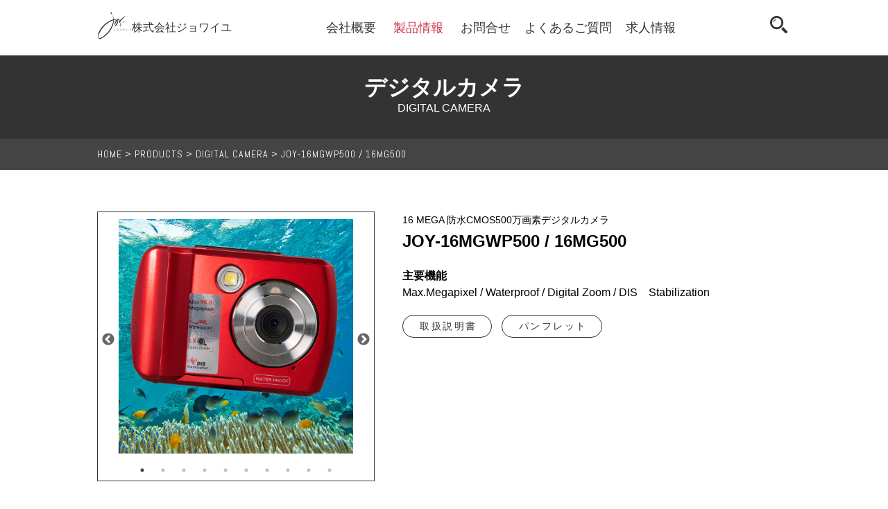

--- FILE ---
content_type: text/html; charset=UTF-8
request_url: https://jox.co.jp/products/joy16mgwp500/
body_size: 10656
content:
<!DOCTYPE html>
<html lang="ja">

<head prefix="og: http://ogp.me/ns# fb: http://ogp.me/ns/fb# article: http://ogp.me/ns/article#">

	<meta charset="UTF-8">
	<meta name="robots" content="index, follow">
	<meta name="viewport" content="width=device-width,initial-scale=1">
	<meta name="format-detection" content="telephone=no">
	<meta http-equiv="X-UA-Compatible" content="IE=Edge">

	

		<link rel="apple-touch-icon" sizes="180x180" href="/wp-content/themes/jox/favicon/apple-touch-icon.png">
	<link rel="icon" type="image/png" sizes="32x32" href="/wp-content/themes/jox/favicon/favicon-32x32.png">
	<link rel="icon" type="image/png" sizes="16x16" href="/wp-content/themes/jox/favicon/favicon-16x16.png">
	<link rel="manifest" href="/wp-content/themes/jox/favicon/site.webmanifest">
	<link rel="mask-icon" href="/wp-content/themes/jox/favicon/safari-pinned-tab.svg" color="#5bbad5">
	<meta name="msapplication-TileColor" content="#da532c">
	<meta name="theme-color" content="#ffffff">
	
		<link rel="preconnect" href="https://fonts.gstatic.com">
	<link rel="stylesheet" href="https://fonts.googleapis.com/css2?family=Abel&family=M+PLUS+1p:wght@100;300;700&display=swap">
	
		<link rel="stylesheet" href="//cdnjs.cloudflare.com/ajax/libs/jquery-nice-select/1.1.0/css/nice-select.min.css">
	<link rel="stylesheet" href="//cdnjs.cloudflare.com/ajax/libs/slick-carousel/1.9.0/slick.css">
	<link rel="stylesheet" href="//cdnjs.cloudflare.com/ajax/libs/slick-carousel/1.9.0/slick-theme.css">
	<link rel="stylesheet" href="/wp-content/themes/jox/css/penguin.css">
	
		<script src="//code.jquery.com/jquery-3.3.1.min.js"></script>
	<script src="//cdnjs.cloudflare.com/ajax/libs/jquery-easing/1.4.1/jquery.easing.min.js"></script>
	<script src="//cdnjs.cloudflare.com/ajax/libs/jquery-nice-select/1.1.0/js/jquery.nice-select.min.js"></script>
	<script src="//cdnjs.cloudflare.com/ajax/libs/slick-carousel/1.9.0/slick.min.js"></script>
	<script src="/wp-content/themes/jox/js/common.js"></script>
	
	<style>
		body {animation: fadeIn 1s ease 0s 1 normal;}
		@keyframes fadeIn {
			0% {opacity: 0}
			50% {opacity: 0}
			100% {opacity: 1}
		}
		@-webkit-keyframes fadeIn {
			0% {opacity: 0}
			50% {opacity: 0}
			100% {opacity: 1}
		}
	</style>

	<script>
		$(document).ready(function() {
			$('select').niceSelect();
			$('.slide').slick({
				slidesToShow: 1,
				slidesToScroll:1,
				autoplay: true,
				autoplaySpeed: 3000,
				dots:true,
				});
			});
	</script>


		<!-- All in One SEO 4.1.4.5 -->
		<title>JOY-16MGWP500 / 16MG500 | JOYEUX</title>
		<meta name="description" content="Max.Megapixel / Waterproof / Digital Zoom / DIS Stabilization" />
		<meta name="robots" content="max-image-preview:large" />
		<link rel="canonical" href="https://jox.co.jp/products/joy16mgwp500/" />
		<meta property="og:locale" content="ja_JP" />
		<meta property="og:site_name" content="JOYEUX | 株式会社ジョワイユ" />
		<meta property="og:type" content="article" />
		<meta property="og:title" content="JOY-16MGWP500 / 16MG500 | JOYEUX" />
		<meta property="og:description" content="Max.Megapixel / Waterproof / Digital Zoom / DIS Stabilization" />
		<meta property="og:url" content="https://jox.co.jp/products/joy16mgwp500/" />
		<meta property="article:published_time" content="2021-04-01T06:56:05+00:00" />
		<meta property="article:modified_time" content="2022-07-05T12:59:06+00:00" />
		<meta name="twitter:card" content="summary" />
		<meta name="twitter:domain" content="jox.co.jp" />
		<meta name="twitter:title" content="JOY-16MGWP500 / 16MG500 | JOYEUX" />
		<meta name="twitter:description" content="Max.Megapixel / Waterproof / Digital Zoom / DIS Stabilization" />
		<script type="application/ld+json" class="aioseo-schema">
			{"@context":"https:\/\/schema.org","@graph":[{"@type":"WebSite","@id":"https:\/\/jox.co.jp\/#website","url":"https:\/\/jox.co.jp\/","name":"JOYEUX","description":"\u682a\u5f0f\u4f1a\u793e\u30b8\u30e7\u30ef\u30a4\u30e6","inLanguage":"ja","publisher":{"@id":"https:\/\/jox.co.jp\/#organization"}},{"@type":"Organization","@id":"https:\/\/jox.co.jp\/#organization","name":"JOYEUX","url":"https:\/\/jox.co.jp\/"},{"@type":"BreadcrumbList","@id":"https:\/\/jox.co.jp\/products\/joy16mgwp500\/#breadcrumblist","itemListElement":[{"@type":"ListItem","@id":"https:\/\/jox.co.jp\/#listItem","position":1,"item":{"@type":"WebPage","@id":"https:\/\/jox.co.jp\/","name":"\u30db\u30fc\u30e0","description":"\u5546\u53f7\uff1a\u682a\u5f0f\u4f1a\u793e\u30b8\u30e7\u30ef\u30a4\u30e6\uff0f\u4f4f\u6240\uff1a\u30121500012 \u6771\u4eac\u90fd\u6e0b\u8c37\u533a\u5e83\u5c3e5\uff0d25\uff0d12 \u30d0\u30eb\u30d3\u30be\u30f372 \uff19F\uff0f\u96fb\u8a71\u756a\u53f7\uff1a03-5422-8264\uff0f\u4ee3\u8868\u8005\uff1a\u4ee3\u8868\u53d6\u7de0\u5f79 \u5bae\u5d0e\u771f\u6f84\uff0f\u8a2d\u7acb\uff1a\u5e73\u621024\u5e743\u670815\u65e5\uff0f\u4e8b\u696d\u5185\u5bb9\uff1a\u5bb6\u96fb\u8f38\u5165\u88fd\u9020\u5378\u8ca9\u58f2\u30fbEC\u5378\u58f2\u696d\u52d9\uff0f\u8cc7\u672c\u91d1\uff1a20,000,000 \u5186\uff0f\u6c7a\u7b97\u6708\uff1a3 \u6708","url":"https:\/\/jox.co.jp\/"},"nextItem":"https:\/\/jox.co.jp\/products\/joy16mgwp500\/#listItem"},{"@type":"ListItem","@id":"https:\/\/jox.co.jp\/products\/joy16mgwp500\/#listItem","position":2,"item":{"@type":"WebPage","@id":"https:\/\/jox.co.jp\/products\/joy16mgwp500\/","name":"JOY-16MGWP500 \/ 16MG500","description":"Max.Megapixel \/ Waterproof \/ Digital Zoom \/ DIS Stabilization","url":"https:\/\/jox.co.jp\/products\/joy16mgwp500\/"},"previousItem":"https:\/\/jox.co.jp\/#listItem"}]},{"@type":"Person","@id":"https:\/\/jox.co.jp\/author\/ibtf4riv2ufnpyzyydrc\/#author","url":"https:\/\/jox.co.jp\/author\/ibtf4riv2ufnpyzyydrc\/","name":"IBTF4riV2UfNpyZYyDRc","image":{"@type":"ImageObject","@id":"https:\/\/jox.co.jp\/products\/joy16mgwp500\/#authorImage","url":"https:\/\/secure.gravatar.com\/avatar\/2206374c03f7de6fc8d79ab04853aac7f138dc4352227f9c4e30db9582660d69?s=96&d=mm&r=g","width":96,"height":96,"caption":"IBTF4riV2UfNpyZYyDRc"}},{"@type":"WebPage","@id":"https:\/\/jox.co.jp\/products\/joy16mgwp500\/#webpage","url":"https:\/\/jox.co.jp\/products\/joy16mgwp500\/","name":"JOY-16MGWP500 \/ 16MG500 | JOYEUX","description":"Max.Megapixel \/ Waterproof \/ Digital Zoom \/ DIS Stabilization","inLanguage":"ja","isPartOf":{"@id":"https:\/\/jox.co.jp\/#website"},"breadcrumb":{"@id":"https:\/\/jox.co.jp\/products\/joy16mgwp500\/#breadcrumblist"},"author":"https:\/\/jox.co.jp\/author\/ibtf4riv2ufnpyzyydrc\/#author","creator":"https:\/\/jox.co.jp\/author\/ibtf4riv2ufnpyzyydrc\/#author","image":{"@type":"ImageObject","@id":"https:\/\/jox.co.jp\/#mainImage","url":"https:\/\/jox.co.jp\/wp-content\/uploads\/2021\/03\/joy16mgwp500.png","width":500,"height":500},"primaryImageOfPage":{"@id":"https:\/\/jox.co.jp\/products\/joy16mgwp500\/#mainImage"},"datePublished":"2021-04-01T06:56:05+09:00","dateModified":"2022-07-05T12:59:06+09:00"}]}
		</script>
		<!-- All in One SEO -->

<style id='wp-img-auto-sizes-contain-inline-css' type='text/css'>
img:is([sizes=auto i],[sizes^="auto," i]){contain-intrinsic-size:3000px 1500px}
/*# sourceURL=wp-img-auto-sizes-contain-inline-css */
</style>
<style id='classic-theme-styles-inline-css' type='text/css'>
/*! This file is auto-generated */
.wp-block-button__link{color:#fff;background-color:#32373c;border-radius:9999px;box-shadow:none;text-decoration:none;padding:calc(.667em + 2px) calc(1.333em + 2px);font-size:1.125em}.wp-block-file__button{background:#32373c;color:#fff;text-decoration:none}
/*# sourceURL=/wp-includes/css/classic-themes.min.css */
</style>
<link rel='stylesheet' id='wp-pagenavi-css' href='https://jox.co.jp/wp-content/plugins/wp-pagenavi/pagenavi-css.css?ver=2.70' type='text/css' media='all' />



</head>

<body data-rsssl=1 id="products" class="wp-singular products-template-default single single-products postid-436 wp-theme-jox">

<header>
	<div class="container sp_wide_max">
		<div class="col_box wide_max">

			<h1><a href="/" title="JOYEUX Webサイト ホーム">
				<div class="col_box">
					<div>
						<svg version="1.0" id="l_1" xmlns="http://www.w3.org/2000/svg" xmlns:xlink="http://www.w3.org/1999/xlink" x="0px"
					 y="0px" width="471.65px" height="448.43px" viewBox="0 0 471.65 448.43" style="enable-background:new 0 0 471.65 448.43;"
					 xml:space="preserve">
				<g>
					<g>
						<path class="st0" d="M246.27,267.87v24.17c0,0.88-0.05,1.68-0.13,2.36c-0.07,0.71-0.26,1.27-0.54,1.76
							c-0.3,0.49-0.72,0.82-1.29,1.07c-0.54,0.24-1.34,0.34-2.31,0.34c-0.59,0-1.15-0.08-1.61-0.17v-2.18c0.71,0.09,1.27,0.09,1.74,0.02
							c0.44-0.05,0.76-0.24,1.02-0.47c0.24-0.25,0.41-0.58,0.5-1c0.12-0.41,0.15-0.88,0.15-1.44v-24.48H246.27z M246.4,263.21h-2.71
							v-3.67h2.71V263.21z"/>
						<path class="st0" d="M281.35,289.75c-1.38,0-2.65-0.27-3.86-0.72c-1.2-0.48-2.23-1.18-3.12-2.1c-0.89-0.92-1.61-2.1-2.11-3.49
							c-0.52-1.42-0.8-3.04-0.8-4.91c0-1.58,0.2-3.04,0.62-4.37c0.44-1.39,1.05-2.57,1.87-3.61c0.81-0.99,1.84-1.79,3.08-2.39
							c1.23-0.58,2.67-0.88,4.33-0.88c1.67,0,3.11,0.3,4.36,0.88c1.25,0.59,2.27,1.4,3.08,2.38c0.83,1.01,1.45,2.21,1.85,3.56
							c0.39,1.38,0.59,2.84,0.59,4.42c0,1.7-0.25,3.23-0.71,4.61c-0.46,1.35-1.12,2.56-2,3.56c-0.85,0.97-1.88,1.73-3.13,2.26
							C284.18,289.5,282.83,289.75,281.35,289.75z M288.6,278.53c0-1.27-0.15-2.42-0.41-3.54c-0.27-1.11-0.71-2.05-1.27-2.86
							c-0.59-0.83-1.31-1.45-2.23-1.92c-0.92-0.46-2.01-0.7-3.34-0.7c-1.29,0-2.4,0.24-3.31,0.78c-0.91,0.5-1.66,1.16-2.25,1.98
							c-0.58,0.85-1.01,1.82-1.28,2.9c-0.26,1.09-0.4,2.19-0.4,3.35c0,1.32,0.15,2.54,0.47,3.66c0.31,1.11,0.77,2.05,1.37,2.86
							c0.6,0.77,1.37,1.4,2.27,1.83c0.91,0.44,1.95,0.66,3.14,0.66c1.27,0,2.39-0.24,3.32-0.75c0.91-0.53,1.65-1.19,2.24-2.05
							c0.57-0.84,1-1.79,1.27-2.86C288.45,280.8,288.6,279.67,288.6,278.53z"/>
						<path class="st0" d="M316.18,294.94c0.33,0.07,0.69,0.12,1.01,0.19c0.34,0.04,0.71,0.08,1.05,0.08c0.7,0,1.26-0.23,1.7-0.67
							c0.42-0.44,0.8-0.97,1.08-1.58c0.27-0.61,0.53-1.27,0.72-1.92c0.19-0.68,0.4-1.27,0.65-1.71l-8.28-21.46h2.76l6.84,18.31
							l6.83-18.31h2.69l-7.95,21.04c-0.51,1.34-0.96,2.55-1.42,3.59c-0.46,1.09-0.94,2-1.45,2.76c-0.51,0.76-1.06,1.32-1.68,1.73
							c-0.63,0.4-1.36,0.59-2.21,0.59c-0.44,0-0.86-0.01-1.26-0.09c-0.39-0.06-0.76-0.11-1.09-0.19V294.94z"/>
						<path class="st0" d="M359.03,279.1c0,1.16,0.17,2.25,0.46,3.28c0.3,1.02,0.75,1.91,1.35,2.67c0.59,0.75,1.33,1.35,2.25,1.82
							c0.91,0.45,1.94,0.67,3.13,0.67c1.62,0,2.99-0.41,4.16-1.28c1.15-0.85,1.92-2.05,2.32-3.61h2.74c-0.3,1.01-0.7,1.96-1.19,2.82
							c-0.5,0.85-1.12,1.62-1.85,2.25c-0.75,0.67-1.61,1.15-2.64,1.51c-1.01,0.35-2.19,0.52-3.54,0.52c-1.7,0-3.16-0.27-4.41-0.84
							c-1.24-0.59-2.26-1.37-3.04-2.39c-0.81-0.99-1.41-2.17-1.78-3.51c-0.36-1.36-0.59-2.84-0.59-4.41c0-1.55,0.24-3.01,0.7-4.39
							c0.45-1.37,1.1-2.59,1.92-3.62c0.85-1.01,1.88-1.84,3.06-2.43c1.22-0.58,2.6-0.88,4.13-0.88c2.95,0,5.26,1.01,6.91,3.03
							c1.66,2.01,2.5,4.96,2.46,8.78H359.03z M372.95,277.05c0-1.05-0.13-2.04-0.44-2.96c-0.27-0.92-0.71-1.71-1.27-2.36
							c-0.55-0.69-1.25-1.22-2.11-1.61c-0.88-0.41-1.82-0.61-2.93-0.61c-1.1,0-2.06,0.2-2.92,0.62c-0.83,0.4-1.53,0.97-2.13,1.65
							c-0.58,0.68-1.06,1.48-1.42,2.39c-0.36,0.91-0.61,1.87-0.72,2.88H372.95z"/>
						<path class="st0" d="M415.44,267.87h2.47v21.32h-2.47v-2.98c-0.33,0.4-0.69,0.8-1.11,1.19c-0.4,0.41-0.89,0.8-1.43,1.14
							c-0.53,0.36-1.15,0.62-1.85,0.88c-0.72,0.22-1.55,0.33-2.48,0.33c-1.43,0-2.62-0.19-3.58-0.58c-0.95-0.41-1.74-0.95-2.32-1.65
							c-0.61-0.74-1.02-1.57-1.28-2.54c-0.26-0.92-0.38-1.96-0.38-3.07v-14.04h2.46v14c0,1.84,0.42,3.24,1.27,4.22
							c0.86,0.94,2.24,1.45,4.19,1.45c1.02,0,1.94-0.22,2.75-0.6c0.82-0.41,1.49-0.93,2.03-1.67c0.55-0.7,0.98-1.55,1.29-2.55
							c0.3-0.99,0.44-2.06,0.44-3.25V267.87z"/>
						<path class="st0" d="M451.88,279.97l-6.63,9.23h-3.01l8.2-11.05l-7.53-10.28h3.04l5.9,8.47l6.02-8.47h3.14l-7.67,10.28l7.98,11.05
							h-2.97L451.88,279.97z"/>
					</g>
					<g>
						<path class="st0" d="M340.17,195.16c-19.59,26.2-27.32,37.7-26.66,33.15c8.65-66.2,29.59-90.26,54-117.42
							c0.43-0.49,32.72-32.06,1.08-10.63c-29.61,23.71-43.24,29.99-64.38,63.16c0.25-7.23,0.18-14.74-1.01-20.93
							c0.26,0.24,0.13-0.48-0.19-1.03c-1.87-8.5-6.06-14.03-14.89-11.76c-8.02,2.08-16.14,8.48-23.5,16.75
							c-10.12-7.11-24.23-8.53-37.8-7.15c-1.29-17.43-5.55-34.45-13.58-50.47c-2.12-4.2-5.16-7.89-7.27-12.08
							c10.16,20.25,14.34,41.73,14.13,63.47c-8.4,1.4-16.29,3.7-22.46,6.06C113.68,178.91,16.81,271.59,8.44,367.04
							c-1.2,13.67,7.58,35.39,22.71,37.92c17.84,2.96,39.13-12.62,52.96-21.46c31.28-20.1,58.37-44.97,81.14-74.28
							c32.88-42.3,62.24-101.99,61.99-158.85c11.44-1.74,22.36-1.29,32.23,2.31c-10.47,13.59-18.82,30.11-21.97,41.17
							c-2.27,7.86-0.4,16.27,3.14,23.64c1.18,2.06,2.47,4.22,3.87,6.45c0.07,0.13,0.15,0.22,0.21,0.3c0.09,0.16,0.19,0.33,0.29,0.51
							c0-0.05,0-0.09,0-0.12c11.91,16.71,36.39-32.52,38.14-40.88c1.25-6.11-0.52-11.84-3.28-17.22c0.02,0.01,0.05,0.01,0.05,0.04
							c-0.03-0.08-0.06-0.12-0.12-0.18c-1.51-2.95-3.21-5.74-4.94-8.44c6.84-7.93,15.88-16.58,23.01-17.11
							c-0.33,11.8-5.45,23.85-1.24,35.57c0.14,0.46,0.67,1.29,1.35,2.29c1.96,3.28,3.93,6.53,5.9,9.8c-0.13-0.34-0.21-0.78-0.3-1.27
							c0.24,0.55,0.4,1.03,0.3,1.27c12.13-24.97,35.89-53.78,51.8-70.52c-6.57,10.66-24.61,37.88-29.78,49.43
							c-27.17,60.33-11.33,69.98-11.53,69.88C317.97,238.8,326.63,214.38,340.17,195.16z M152.58,304.06
							c-14.3,18.43-103.41,111.31-136.44,86.02c-5.26-21.13,8.8-49.29,16.8-66.58c15.77-34.27,38.05-66.39,64.4-93.38
							c21.63-22.12,75-67.32,122.3-78.28C215.29,207.07,184.56,262.92,152.58,304.06z M243.77,215.77
							c-0.41-17.56,11.33-32.81,21.9-46.48c1.35-1.7,3.97-5.16,7.25-9.11c0.36,0.32,0.75,0.58,1.12,0.89
							C275.01,180.02,258.52,217.47,243.77,215.77z"/>
						<path class="st0" d="M191.31,63.95c2.8,1.64,6.15,3.87,6.15,3.87s4.13,0.95,5.18,0.11c1.74-1.33-4.01-7.31-3.99-9.28
							c0-1.59-0.07-5.45-0.85-6.74c-0.38-0.64-1.41-3.95-4.85-6.74c-3.45-2.8-11.17-2.65-12.43-0.17c-1.28,2.49,1.24,6.11,1.47,6.48
							c0.24,0.4,0.75,5.97,4.42,7.61c3.67,1.6,7.19,4.79,10.55-0.84c2.4-4.06-1.6-6.76-4.01-10.76c-0.02,3.68,2.81,9.32-2.75,8.24
							c-1.01-0.19-1.55-1.53-2.07-2.26c-1.1-1.41-2.32-1.82-4.08-1.6c0.4-0.04,3.3,5.65,3.58,6.07
							C187.93,58.4,190.79,63.99,191.31,63.95C191.31,63.95,189.99,63.17,191.31,63.95z"/>
						<path class="st0" d="M343.78,188.97c7.52-8.41,7.29-9.85,14.68-15.95c12.14-10,17.9-10.48,11.74-3.65
							c-6.14,6.85,0.11,7.66-9.69,9.84C350.73,181.42,343.78,188.97,343.78,188.97z"/>
					</g>
				</g>
				</svg>					</div>
					<div class="middle_box ja fw_100">
						株式会社ジョワイユ
					</div>
				</div>
			</a></h1>
			<div class="sp_nav">
				<div class="nav_area">
					<nav>
						<ul>
							<li><a href="/company/" class="ani company" title="会社概要">会社概要</a></li>
							<li>
								<a href="/products/" class="ani line_w product" title="製品情報">製品情報</a>
								<div>
									<ul>
										<li><a href="https://jox.co.jp/category/television/">テレビ</a></li><li><a href="https://jox.co.jp/category/media-streaming-player/">ﾒﾃﾞｨｱｽﾄﾘｰﾐﾝｸﾞﾌﾟﾚｲﾔｰ</a></li><li><a href="https://jox.co.jp/category/portable-player/">ポータブルプレイヤー</a></li><li><a href="https://jox.co.jp/category/projector/">プロジェクター</a></li><li><a href="https://jox.co.jp/category/video-camera/">ビデオカメラ</a></li><li><a href="https://jox.co.jp/category/tcl/">TCL製品</a></li><li><a href="https://jox.co.jp/category/action-camera/">アクションカム</a></li><li><a href="https://jox.co.jp/category/drive-recorder/">ドライブレコーダー</a></li><li><a href="https://jox.co.jp/category/security/">セキュリティ</a></li><li><a href="https://jox.co.jp/category/digital-camera/">デジタルカメラ</a></li><li><a href="https://jox.co.jp/category/other/">その他</a></li><li><a href="https://jox.co.jp/category/cooker/">調理器</a></li><li><a href="https://jox.co.jp/category/eco-bag/">エコバッグ</a></li><li><a href="https://jox.co.jp/category/smiley/">スマイリーフェイス</a></li><li><a href="https://jox.co.jp/category/shupatto/">シュパット×ジョワイユ</a></li>										<li><a href="/products/">全てのカテゴリー</a></li>
									</ul>
								</div>
							</li>
							<li><a href="/contact/" class="ani contact" title="お問合せ">お問合せ</a></li>
							<li><a href="/faq/" class="ani faq" title="よくあるご質問">よくあるご質問</a></li>
							<li><a href="/recruit/" class="ani recruit" title="求人情報">求人情報</a></li>
						</ul>
					</nav>
				</div>
			</div>
			<div class="search_area">
				<ul>
					<li>
						<a href="/search/">
														<svg version="1.1" id="_x32_" xmlns="http://www.w3.org/2000/svg" xmlns:xlink="http://www.w3.org/1999/xlink" x="0px" y="0px" viewBox="0 0 512 512" style="width: 25px; height: 25px; opacity: 1;" xml:space="preserve">
							<g>
								<path class="st0" d="M172.625,102.4c-42.674,0-77.392,34.739-77.392,77.438c0,5.932,4.806,10.74,10.733,10.74
									c5.928,0,10.733-4.808,10.733-10.74c0-30.856,25.088-55.959,55.926-55.959c5.928,0,10.733-4.808,10.733-10.74
									C183.358,107.208,178.553,102.4,172.625,102.4z"></path>
								<path class="st0" d="M361.657,301.511c19.402-30.436,30.645-66.546,30.645-105.244C392.302,88.036,304.318,0,196.151,0
									c-38.676,0-74.765,11.25-105.182,30.663C66.734,46.123,46.11,66.759,30.659,91.008C11.257,121.444,0,157.568,0,196.267
									c0,108.217,87.998,196.266,196.151,196.266c38.676,0,74.779-11.264,105.197-30.677C325.582,346.396,346.206,325.76,361.657,301.511
									z M259.758,320.242c-19.075,9.842-40.708,15.403-63.607,15.403c-76.797,0-139.296-62.535-139.296-139.378
									c0-22.912,5.558-44.558,15.394-63.644c13.318-25.856,34.483-47.019,60.323-60.331c19.075-9.842,40.694-15.403,63.578-15.403
									c76.812,0,139.296,62.521,139.296,139.378c0,22.898-5.558,44.53-15.394,63.616C306.749,285.739,285.598,306.916,259.758,320.242z"></path>
								<path class="st0" d="M499.516,439.154L386.275,326.13c-16.119,23.552-36.771,44.202-60.309,60.345l113.241,113.024
									c8.329,8.334,19.246,12.501,30.148,12.501c10.916,0,21.833-4.167,30.162-12.501C516.161,482.83,516.161,455.822,499.516,439.154z"></path>
							</g>
							</svg>						</a>
						<ul>
							<li><a href="/keyword/">キーワード検索</a></li>
							<li><a href="/model/">型番検索</a></li>
						</ul>
					</li>
				</ul>
			</div>

			<div class="toggle_switch">
				<span></span><span></span><span></span>
			</div>
		</div>
	</div>
</header>




<div class="mt_header page_title">
	<h2>デジタルカメラ</h2><p>DIGITAL CAMERA
</p></div>

<div class="topic_path_area">
	<div class="container">
		<a href="/" title="">HOME</a> >
		<a href="/products/" title="">PRODUCTS</a> > 
			<a href="https://jox.co.jp/category/digital-camera/" title="">DIGITAL CAMERA
</a> > 		<a href="https://jox.co.jp/products/joy16mgwp500/">JOY-16MGWP500 / 16MG500</a>
	</div>
</div>

<main>
	<div class="container mt_60 mb_60">
		<div class="col_box sp_block">
				<div class="wide_40_pe sp_wide_max border_box mr_40 sp_mr_0">
								<div class="mt_10 mb_10 mr_30 ml_30">
						<div class="slide sp_block">
							<div><img src="/media/joy16mgwp500/001.png" alt=""></div>
<div><img src="/media/joy16mgwp500/002.png" alt=""></div>
<div><img src="/media/joy16mgwp500/003.png" alt=""></div>
<div><img src="/media/joy16mgwp500/004.png" alt=""></div>
<div><img src="/media/joy16mgwp500/005.png" alt=""></div>
<div><img src="/media/joy16mgwp500/006.png" alt=""></div>
<div><img src="/media/joy16mgwp500/007.png" alt=""></div>
<div><img src="/media/joy16mgwp500/008.png" alt=""></div>
<div><img src="/media/joy16mgwp500/009.png" alt=""></div>
<div><img src="/media/joy16mgwp500/010.png" alt=""></div>						</div>
					</div>
							</div>
			<div class="col_auto sp_wide_max">
				<p class="fs_14">16 MEGA 防水CMOS500万画素デジタルカメラ</p>
				<h2 class="default">
					JOY-16MGWP500 / 16MG500														</h2>
				<div>
					<h3>主要機能</h3>
					<div class="lh_15">
						Max.Megapixel / Waterproof / Digital Zoom / DIS　Stabilization					</div>
				</div>
				<div class="mt_20 fs_14">
											<a href="/media/joy16mgwp500/joy16mgwp500_manual.pdf" title="取扱説明書" class="link_btn min mr_10 mb_10" target="_blank">取扱説明書</a>
					
					
					
											<a href="/media/joy16mgwp500/joy16mgwp500.pdf" title="パンフレット" class="link_btn min mr_10 mb_10" target="_blank">パンフレット</a>
					
					
					
					
				</div>
			</div>
		</div>
	</div>



	<div class="container mb_60">
		<h2 class="default ul_b">商品紹介</h2>
		<div class="video_block">
			<iframe width="560" height="315" src="https://www.youtube.com/embed/-ShlnklDkGE" title="YouTube video player" frameborder="0" allow="accelerometer; autoplay; clipboard-write; encrypted-media; gyroscope; picture-in-picture" allowfullscreen></iframe>
		</div>
	</div>

			<div class="container mb_60">
<div class="video_block">
			<iframe width="560" height="315" src="https://www.youtube.com/embed/ly2Dub9sRHA" title="YouTube video player" frameborder="0" allow="accelerometer; autoplay; clipboard-write; encrypted-media; gyroscope; picture-in-picture" allowfullscreen=""></iframe>
		</div>
</div>	
		<div class="container mb_40">
				<h2 class="default ul_b">製品仕様</h2>
		
				<h3 class="spec_cap">本体</h3>
		
		<table class="spec"><tbody><tr><td>商品名</td><td>16 MEGA 防水CMOS500万画素デジタルカメラ</td></tr><tr><td>型番</td><td>JOY-16MGWP500-BK/SV/RD</td></tr><tr><td>イメージセンサー</td><td>	500万画素 CMOSセンサー</td></tr><tr><td>対応外部記録媒体</td><td>マイクロSD/マイクロSDHCメモリーカード（市販品・32ＧＢまで）</td></tr><tr><td>記録モード</td><td>動画/静止画</td></tr><tr><td>保存形式</td><td>動画：ＡＶＩ 静止画：ＪＰＥＧ</td></tr><tr><td>動画サイズ</td><td>【HD】1280×720
【VGA】640×480
【QVGA】320×240</td></tr><tr><td>静止画サイズ</td><td>【16M】4608×3456、【14M】4416×3312、
【12M】4000×3000、【10M】3648×2736、
【8M】3264×2448、【7MHD】3648×2048、
【5M】2592×1944、【3M】2048×1536、
【2MHD】1920×1080、【VGA】640×480</td></tr><tr><td>液晶</td><td>2.4インチパネル</td></tr><tr><td>レンズ</td><td>	固定焦点　F/2.8　 ｆ＝6.8㎜</td></tr><tr><td>撮影距離</td><td>1.0m～infinity</td></tr><tr><td>ズーム</td><td>デジタルズーム8倍</td></tr><tr><td>EV補正</td><td>-3.0～-3.0EV</td></tr><tr><td>シャッタースピード</td><td>１/2～1/2000 sec</td></tr><tr><td>自動電源OFF</td><td>オフ/1分/3分/5分</td></tr><tr><td>端子／スロット</td><td>マイクロSDメモリーカードスロット、マイクロＵＳＢ端子</td></tr><tr><td>マイク/スピーカー</td><td>内蔵</td></tr><tr><td>電源</td><td>	単4形乾電池×2本</td></tr><tr><td>使用時間</td><td>動画連続撮影最大約45分間（最小動画サイズ使用時）
*乾電池により使用時間が前後する場合があります。</td></tr><tr><td>外形寸法</td><td>（W）92.3*（D）29*（H）63.8mm（突起部除く）</td></tr><tr><td>重量</td><td>約98.6ｇ（単4形乾電池を除く）</td></tr><tr><td>防水レベル</td><td>本体最大浸水3m（メーカー調べ）</td></tr><tr><td>対応ＯＳ</td><td>WindowsXP/Vista/Win7/Win8/Win10/Mac</td></tr><tr><td>付属品</td><td>	取扱説明書、USBケーブル、 ポーチ、テスト用単4形乾電池×2本</td></tr></tbody></table>			</div>
	
	
	

	
	</main>


<div class="container mb_60">
	<div class="border_box pa_20">
		<div>

			<h3>
				デジタルカメラ			</h3>
			<div class="product_category_link">
							<a href="https://jox.co.jp/products/dcdr6s/">R6S / DCDR6S / DRC6</a>
							<a href="https://jox.co.jp/products/dcdr6/">R6</a>
							<a href="https://jox.co.jp/products/joywp01/">JOYWP01</a>
							<a href="https://jox.co.jp/products/joyv100/">JOYV100 / JOYGV100</a>
							<a href="https://jox.co.jp/products/joytdc80x2/">JOYTDC80X2</a>
							<a href="https://jox.co.jp/products/joy24mgdual/">JOY-24MGDUAL</a>
							<a href="https://jox.co.jp/products/joy18mgcdfe/">JOY-18MGCDFE-BK /SV/RD</a>
							<a href="https://jox.co.jp/products/joy18mgcdc3/">JOY-18MGCDC3 / 18MGCAM</a>
							<a href="https://jox.co.jp/products/joy16mgdg/">JOY-16MGDG</a>
							<a href="https://jox.co.jp/products/wpdm-bk-wh-yl/">WPDM-BK/WH/YL</a>
							<a href="https://jox.co.jp/products/joy-wp16glbl/">JOY-WP16GL/BL</a>
							<a href="https://jox.co.jp/products/joy-800r2wt/">JOY-800R2WT</a>
							<a href="https://jox.co.jp/products/joy-800r2/">JOY-800R2</a>
							<a href="https://jox.co.jp/products/oy-v600/">JOY-V600</a>
							<a href="https://jox.co.jp/products/joywp500/">JOYWP500</a>
							<a href="https://jox.co.jp/products/joy510feswh/">JOY510FESWH</a>
							<a href="https://jox.co.jp/products/500feswh/">JOY500FESWH</a>
							<a href="https://jox.co.jp/products/500c3/">JOY500C3</a>
							<a href="https://jox.co.jp/products/joy90/">JOY90</a>
							<a href="https://jox.co.jp/products/joy80/">JOY80</a>
							<a href="https://jox.co.jp/products/joy50/">JOY50</a>
						</div>
		</div>
		<div class="mt_10">
			<div>
				<h3>カテゴリー</h3>
			</div>
			<div class="product_category_link">
			<a href="https://jox.co.jp/category/television/" class="ov">テレビ</a><a href="https://jox.co.jp/category/media-streaming-player/" class="ov">ﾒﾃﾞｨｱｽﾄﾘｰﾐﾝｸﾞﾌﾟﾚｲﾔｰ</a><a href="https://jox.co.jp/category/portable-player/" class="ov">ポータブルプレイヤー</a><a href="https://jox.co.jp/category/projector/" class="ov">プロジェクター</a><a href="https://jox.co.jp/category/video-camera/" class="ov">ビデオカメラ</a><a href="https://jox.co.jp/category/tcl/" class="ov">TCL製品</a><a href="https://jox.co.jp/category/action-camera/" class="ov">アクションカム</a><a href="https://jox.co.jp/category/drive-recorder/" class="ov">ドライブレコーダー</a><a href="https://jox.co.jp/category/security/" class="ov">セキュリティ</a><a href="https://jox.co.jp/category/digital-camera/" class="ov">デジタルカメラ</a><a href="https://jox.co.jp/category/other/" class="ov">その他</a><a href="https://jox.co.jp/category/cooker/" class="ov">調理器</a><a href="https://jox.co.jp/category/eco-bag/" class="ov">エコバッグ</a><a href="https://jox.co.jp/category/smiley/" class="ov">スマイリーフェイス</a><a href="https://jox.co.jp/category/shupatto/" class="ov">シュパット×ジョワイユ</a>			</div>
		</div>
	</div>
</div>


<div class="container mt_30 mb_footer txt_r">
	<a href="#top" title="" id="topBtn" class="top_btn">ページのトップへ</a>
</div>

<footer>
	<div class="footer_menu">
		<div class="container">
			<ul class="col_box">
				<li class="sp_col_2"><a href="/company/" class="ani fff">会社概要</a></li>
				<li class="sp_col_2"><a href="/products/" class="ani fff">プロダクト</a></li>
				<li class="sp_col_2"><a href="/contact/" class="ani fff">お問合せ</a></li>
				<li class="sp_col_2"><a href="/faq/" class="ani fff">よくあるご質問</a></li>
				<li class="sp_col_2"><a href="/recruit/" class="ani fff">求人情報</a></li>
				<li class="sp_col_1"><a href="/law/" class="ani fff">特定商取引に関する法律の基づく表示</a></li>
			</ul>
		</div>
	</div>
	<div class="footer_copy">
		<div class="container txt_c">
			©2026 JOYEUX.
		</div>
	</div>
</footer>

<script type="speculationrules">
{"prefetch":[{"source":"document","where":{"and":[{"href_matches":"/*"},{"not":{"href_matches":["/wp-*.php","/wp-admin/*","/wp-content/uploads/*","/wp-content/*","/wp-content/plugins/*","/wp-content/themes/jox/*","/*\\?(.+)"]}},{"not":{"selector_matches":"a[rel~=\"nofollow\"]"}},{"not":{"selector_matches":".no-prefetch, .no-prefetch a"}}]},"eagerness":"conservative"}]}
</script>

</body>
</html>

--- FILE ---
content_type: text/css
request_url: https://jox.co.jp/wp-content/themes/jox/css/penguin.css
body_size: 14946
content:
/* ======================================================================================================================== */
/* setting */
/* ======================================================================================================================== */
/* breakpoint */
/* content wide */
/* ======================================================================================================================== */
/* penguin-css */
/* ======================================================================================================================== */
/*!
	add license
*/
html, body, div, span, applet, object, iframe, h1, h2, h3, h4, h5, h6, p, blockquote, pre, a, abbr, acronym, address, big, cite, code, del, dfn, em, img, ins, kbd, q, s, samp, small, strike, strong, sub, sup, tt, var, b, u, i, center, dl, dt, dd, ol, ul, li, fieldset, form, label, legend, table, caption, tbody, tfoot, thead, tr, th, td, article, aside, canvas, details, embed, figure, figcaption, footer, header, hgroup, menu, nav, output, ruby, section, summary, time, mark, audio, video {
  margin: 0;
  padding: 0;
  border: 0;
  font-size: 100%;
  vertical-align: baseline;
}

body {
  line-height: 1;
}

ol, ul {
  list-style: none;
}

blockquote, q {
  quotes: none;
}

blockquote:before, blockquote:after, q:before, q:after {
  content: "";
  content: none;
}

table {
  border-collapse: collapse;
  border-spacing: 0;
}

caption, th, td {
  font-weight: normal;
  text-align: left;
  vertical-align: top;
}

html {
  overflow-y: scroll;
  font-size: 100%;
  -webkit-text-size-adjust: 100%;
  -ms-text-size-adjust: 100%;
}

a:focus,
*:focus {
  outline: none;
}

article, aside, details, figcaption, figure, footer, header, hgroup, nav, section {
  display: block;
}

audio, canvas, video {
  display: inline-block;
}

audio:not([controls]) {
  display: none;
}

del {
  color: #333;
}

ins {
  background: #fff9c0;
  text-decoration: none;
}

hr {
  background-color: #ccc;
  border: 0;
  height: 1px;
  margin: 24px;
  margin-bottom: 1.714285714rem;
}

sub, sup {
  font-size: 75%;
  line-height: 0;
  position: relative;
  vertical-align: baseline;
}

sup {
  top: -0.5em;
}

sub {
  bottom: -0.25em;
}

small {
  font-size: smaller;
}

img {
  border: 0;
  -ms-interpolation-mode: bicubic;
  vertical-align: bottom;
}

* {
  -webkit-box-sizing: border-box;
  -o-box-sizing: border-box;
  -ms-box-sizing: border-box;
  box-sizing: border-box;
}

/* -------------------------------------------------------------------------------------------------------------------- */
/* font size */
/* -------------------------------------------------------------------------------------------------------------------- */
/* initialize */
html {
  font-size: 62.5%;
}

body {
  font-size: 1rem;
}

@media screen\0  {
  body {
    font-family: "M PLUS Rounded 1c", Meiryo, sans-serif;
  }
}
/* language type */
.fw_100 {
  font-weight: 100;
}

.fw_200 {
  font-weight: 200;
}

.fw_300 {
  font-weight: 300;
}

.fw_400 {
  font-weight: 400;
}

.fw_500 {
  font-weight: 500;
}

.fw_600 {
  font-weight: 600;
}

.fw_700 {
  font-weight: 700;
}

.fw_800 {
  font-weight: 800;
}

.fw_normal {
  font-weight: normal;
}

.fw_bold {
  font-weight: bold;
}

.ff_abel,
.en {
  font-family: "abel", "Helvetica Neue", "Helvetica", "Hiragino Sans", "Hiragino Kaku Gothic ProN", "Arial", "Yu Gothic", "Meiryo", sans-serif;
}

.ff_mp,
.ja {
  font-family: "M PLUS Rounded 1c", "Helvetica Neue", "Helvetica", "Hiragino Sans", "Hiragino Kaku Gothic ProN", "Arial", "Yu Gothic", "Meiryo", sans-serif;
}

/* -------------------------------------------------------------------------------------------------------------------- */
/* fs 01-100 / default -> rem / viewport -> vw /  viewport 1000 750 640 */
/* 10 11 12 13 14 15 16 17 18 19 20 22 24 26 28 30 */
/* -------------------------------------------------------------------------------------------------------------------- */
.fs_10 {
  font-size: 1rem !important;
}

.fs_11 {
  font-size: 1.1rem !important;
}

.fs_12 {
  font-size: 1.2rem !important;
}

.fs_13 {
  font-size: 1.3rem !important;
}

.fs_14 {
  font-size: 1.4rem !important;
}

.fs_15 {
  font-size: 1.5rem !important;
}

.fs_16 {
  font-size: 1.6rem !important;
}

.fs_17 {
  font-size: 1.7rem !important;
}

.fs_18 {
  font-size: 1.8rem !important;
}

.fs_19 {
  font-size: 1.9rem !important;
}

.fs_20 {
  font-size: 2rem !important;
}

.fs_22 {
  font-size: 2.2rem !important;
}

.fs_24 {
  font-size: 2.4rem !important;
}

.fs_26 {
  font-size: 2.6rem !important;
}

.fs_28 {
  font-size: 2.8rem !important;
}

.fs_30 {
  font-size: 3rem !important;
}

.fs_32 {
  font-size: 3.2rem !important;
}

.fs_34 {
  font-size: 3.4rem !important;
}

.fs_36 {
  font-size: 3.6rem !important;
}

.fs_38 {
  font-size: 3.8rem !important;
}

.fs_40 {
  font-size: 4rem !important;
}

.fs_42 {
  font-size: 4.2rem !important;
}

.fs_44 {
  font-size: 4.4rem !important;
}

.fs_46 {
  font-size: 4.6rem !important;
}

.fs_48 {
  font-size: 4.8rem !important;
}

.fs_50 {
  font-size: 5rem !important;
}

.fs_52 {
  font-size: 5.2rem !important;
}

.fs_54 {
  font-size: 5.4rem !important;
}

.fs_56 {
  font-size: 5.6rem !important;
}

.fs_58 {
  font-size: 5.8rem !important;
}

.fs_60 {
  font-size: 6rem !important;
}

/* -------------------------------------------------------------------------------------------------------------------- */
/* 1000 */
/* -------------------------------------------------------------------------------------------------------------------- */
/* -------------------------------------------------------------------------------------------------------------------- */
/* 750 */
/* -------------------------------------------------------------------------------------------------------------------- */
/* -------------------------------------------------------------------------------------------------------------------- */
/* 640 */
/* -------------------------------------------------------------------------------------------------------------------- */
/* -------------------------------------------------------------------------------------------------------------------- */
/* fs vw */
/* -------------------------------------------------------------------------------------------------------------------- */
/*
.fs_01_vw {font-size:  1vw!important;}
.fs_02_vw {font-size:  2vw!important;}
.fs_03_vw {font-size:  3vw!important;}
.fs_04_vw {font-size:  4vw!important;}
.fs_05_vw {font-size:  5vw!important;}
.fs_06_vw {font-size:  6vw!important;}
.fs_07_vw {font-size:  7vw!important;}
.fs_08_vw {font-size:  8vw!important;}
.fs_09_vw {font-size:  9vw!important;}
.fs_10_vw {font-size: 10vw!important;}
.fs_11_vw {font-size: 11vw!important;}
.fs_12_vw {font-size: 12vw!important;}
.fs_13_vw {font-size: 13vw!important;}
.fs_14_vw {font-size: 14vw!important;}
.fs_15_vw {font-size: 15vw!important;}
.fs_16_vw {font-size: 16vw!important;}
.fs_17_vw {font-size: 17vw!important;}
.fs_18_vw {font-size: 18vw!important;}
.fs_19_vw {font-size: 19vw!important;}
.fs_20_vw {font-size: 20vw!important;}
.fs_21_vw {font-size: 21vw!important;}
.fs_22_vw {font-size: 22vw!important;}
.fs_23_vw {font-size: 23vw!important;}
.fs_24_vw {font-size: 24vw!important;}
.fs_25_vw {font-size: 25vw!important;}

@media screen and (max-width:$tab) {
	.tab_fs_01_vw {font-size:  1vw!important;}
	.tab_fs_02_vw {font-size:  2vw!important;}
	.tab_fs_03_vw {font-size:  3vw!important;}
	.tab_fs_04_vw {font-size:  4vw!important;}
	.tab_fs_05_vw {font-size:  5vw!important;}
	.tab_fs_06_vw {font-size:  6vw!important;}
	.tab_fs_07_vw {font-size:  7vw!important;}
	.tab_fs_08_vw {font-size:  8vw!important;}
	.tab_fs_09_vw {font-size:  9vw!important;}
	.tab_fs_10_vw {font-size: 10vw!important;}
	.tab_fs_11_vw {font-size: 11vw!important;}
	.tab_fs_12_vw {font-size: 12vw!important;}
	.tab_fs_13_vw {font-size: 13vw!important;}
	.tab_fs_14_vw {font-size: 14vw!important;}
	.tab_fs_15_vw {font-size: 15vw!important;}
	.tab_fs_16_vw {font-size: 16vw!important;}
	.tab_fs_17_vw {font-size: 17vw!important;}
	.tab_fs_18_vw {font-size: 18vw!important;}
	.tab_fs_19_vw {font-size: 19vw!important;}
	.tab_fs_20_vw {font-size: 20vw!important;}
	.tab_fs_21_vw {font-size: 21vw!important;}
	.tab_fs_22_vw {font-size: 22vw!important;}
	.tab_fs_23_vw {font-size: 23vw!important;}
	.tab_fs_24_vw {font-size: 24vw!important;}
	.tab_fs_25_vw {font-size: 25vw!important;}
	}
@media screen and (max-width:$sp) {
	.sp_fs_01_vw {font-size:  1vw!important;}
	.sp_fs_02_vw {font-size:  2vw!important;}
	.sp_fs_03_vw {font-size:  3vw!important;}
	.sp_fs_04_vw {font-size:  4vw!important;}
	.sp_fs_05_vw {font-size:  5vw!important;}
	.sp_fs_06_vw {font-size:  6vw!important;}
	.sp_fs_07_vw {font-size:  7vw!important;}
	.sp_fs_08_vw {font-size:  8vw!important;}
	.sp_fs_09_vw {font-size:  9vw!important;}
	.sp_fs_10_vw {font-size: 10vw!important;}
	.sp_fs_11_vw {font-size: 11vw!important;}
	.sp_fs_12_vw {font-size: 12vw!important;}
	.sp_fs_13_vw {font-size: 13vw!important;}
	.sp_fs_14_vw {font-size: 14vw!important;}
	.sp_fs_15_vw {font-size: 15vw!important;}
	.sp_fs_16_vw {font-size: 16vw!important;}
	.sp_fs_17_vw {font-size: 17vw!important;}
	.sp_fs_18_vw {font-size: 18vw!important;}
	.sp_fs_19_vw {font-size: 19vw!important;}
	.sp_fs_20_vw {font-size: 20vw!important;}
	.sp_fs_21_vw {font-size: 21vw!important;}
	.sp_fs_22_vw {font-size: 22vw!important;}
	.sp_fs_23_vw {font-size: 23vw!important;}
	.sp_fs_24_vw {font-size: 24vw!important;}
	.sp_fs_25_vw {font-size: 25vw!important;}
	}
*/
/* tab rem 08-60 */
@media screen and (max-width: 768px) {
  .tab_fs_08 {
    font-size: 0.8rem !important;
  }

  .tab_fs_09 {
    font-size: 0.9rem !important;
  }

  .tab_fs_10 {
    font-size: 1rem !important;
  }

  .tab_fs_11 {
    font-size: 1.1rem !important;
  }

  .tab_fs_12 {
    font-size: 1.2rem !important;
  }

  .tab_fs_13 {
    font-size: 1.3rem !important;
  }

  .tab_fs_14 {
    font-size: 1.4rem !important;
  }

  .tab_fs_15 {
    font-size: 1.5rem !important;
  }

  .tab_fs_16 {
    font-size: 1.6rem !important;
  }

  .tab_fs_17 {
    font-size: 1.7rem !important;
  }

  .tab_fs_18 {
    font-size: 1.8rem !important;
  }

  .tab_fs_19 {
    font-size: 1.9rem !important;
  }

  .tab_fs_20 {
    font-size: 2rem !important;
  }

  .tab_fs_21 {
    font-size: 2.1rem !important;
  }

  .tab_fs_22 {
    font-size: 2.2rem !important;
  }

  .tab_fs_23 {
    font-size: 2.3rem !important;
  }

  .tab_fs_24 {
    font-size: 2.4rem !important;
  }

  .tab_fs_25 {
    font-size: 2.5rem !important;
  }

  .tab_fs_26 {
    font-size: 2.6rem !important;
  }

  .tab_fs_27 {
    font-size: 2.7rem !important;
  }

  .tab_fs_28 {
    font-size: 2.8rem !important;
  }

  .tab_fs_29 {
    font-size: 2.9rem !important;
  }

  .tab_fs_30 {
    font-size: 3rem !important;
  }
}
/* sp rem 08-60 */
@media screen and (max-width: 640px) {
  .sp_fs_08 {
    font-size: 0.8rem !important;
  }

  .sp_fs_09 {
    font-size: 0.9rem !important;
  }

  .sp_fs_10 {
    font-size: 1rem !important;
  }

  .sp_fs_11 {
    font-size: 1.1rem !important;
  }

  .sp_fs_12 {
    font-size: 1.2rem !important;
  }

  .sp_fs_13 {
    font-size: 1.3rem !important;
  }

  .sp_fs_14 {
    font-size: 1.4rem !important;
  }

  .sp_fs_15 {
    font-size: 1.5rem !important;
  }

  .sp_fs_16 {
    font-size: 1.6rem !important;
  }

  .sp_fs_17 {
    font-size: 1.7rem !important;
  }

  .sp_fs_18 {
    font-size: 1.8rem !important;
  }

  .sp_fs_19 {
    font-size: 1.9rem !important;
  }

  .sp_fs_20 {
    font-size: 2rem !important;
  }

  .sp_fs_21 {
    font-size: 2.1rem !important;
  }

  .sp_fs_22 {
    font-size: 2.2rem !important;
  }

  .sp_fs_23 {
    font-size: 2.3rem !important;
  }

  .sp_fs_24 {
    font-size: 2.4rem !important;
  }

  .sp_fs_25 {
    font-size: 2.5rem !important;
  }

  .sp_fs_26 {
    font-size: 2.6rem !important;
  }

  .sp_fs_27 {
    font-size: 2.7rem !important;
  }

  .sp_fs_28 {
    font-size: 2.8rem !important;
  }

  .sp_fs_29 {
    font-size: 2.9rem !important;
  }

  .sp_fs_30 {
    font-size: 3rem !important;
  }
}
/* letter spacing */
.lsp_01_px {
  letter-spacing: 1px;
}

.lsp_02_px {
  letter-spacing: 2px;
}

.lsp_03_px {
  letter-spacing: 3px;
}

.lsp_04_px {
  letter-spacing: 4px;
}

.lsp_05_px {
  letter-spacing: 5px;
}

.lsp_06_px {
  letter-spacing: 6px;
}

.lsp_07_px {
  letter-spacing: 7px;
}

.lsp_08_px {
  letter-spacing: 8px;
}

.lsp_09_px {
  letter-spacing: 9px;
}

.lsp_10_px {
  letter-spacing: 10px;
}

/* line height */
.lh_10 {
  line-height: 1;
}

.lh_11 {
  line-height: 1.1;
}

.lh_12 {
  line-height: 1.2;
}

.lh_13 {
  line-height: 1.3;
}

.lh_14 {
  line-height: 1.4;
}

.lh_15 {
  line-height: 1.5;
}

.lh_16 {
  line-height: 1.6;
}

.lh_17 {
  line-height: 1.7;
}

.lh_18 {
  line-height: 1.8;
}

.lh_19 {
  line-height: 1.9;
}

.lh_20 {
  line-height: 2;
}

@media screen and (max-width: 768px) {
  .tab_lh_10 {
    line-height: 1 !important;
  }

  .tab_lh_11 {
    line-height: 1.1 !important;
  }

  .tab_lh_12 {
    line-height: 1.2 !important;
  }

  .tab_lh_13 {
    line-height: 1.3 !important;
  }

  .tab_lh_14 {
    line-height: 1.4 !important;
  }

  .tab_lh_15 {
    line-height: 1.5 !important;
  }

  .tab_lh_16 {
    line-height: 1.6 !important;
  }

  .tab_lh_17 {
    line-height: 1.7 !important;
  }

  .tab_lh_18 {
    line-height: 1.8 !important;
  }

  .tab_lh_19 {
    line-height: 1.9 !important;
  }

  .tab_lh_20 {
    line-height: 2 !important;
  }
}
@media screen and (max-width: 640px) {
  .sp_lh_10 {
    line-height: 1 !important;
  }

  .sp_lh_11 {
    line-height: 1.1 !important;
  }

  .sp_lh_12 {
    line-height: 1.2 !important;
  }

  .sp_lh_13 {
    line-height: 1.3 !important;
  }

  .sp_lh_14 {
    line-height: 1.4 !important;
  }

  .sp_lh_15 {
    line-height: 1.5 !important;
  }

  .sp_lh_16 {
    line-height: 1.6 !important;
  }

  .sp_lh_17 {
    line-height: 1.7 !important;
  }

  .sp_lh_18 {
    line-height: 1.8 !important;
  }

  .sp_lh_19 {
    line-height: 1.9 !important;
  }

  .sp_lh_20 {
    line-height: 2 !important;
  }
}
/* -------------------------------------------------------------------------------------------------------------------- */
/* padding and padding */
/* punctuate * through */
/* ex. 5 * 40 = 200   */
/* ex .ma_20 .mt_20 .mr_20 .mb_20 .ml_20 */
/* ex .pa_20 .pt_20 .pr_20 .pb_20 .pl_20 */
/* -------------------------------------------------------------------------------------------------------------------- */
.ma_0 {
  margin: 0px !important;
}

.mt_0 {
  margin-top: 0px !important;
}

.mr_0 {
  margin-right: 0px !important;
}

.mb_0 {
  margin-bottom: 0px !important;
}

.ml_0 {
  margin-left: 0px !important;
}

.ma_5 {
  margin: 5px !important;
}

.mt_5 {
  margin-top: 5px !important;
}

.mr_5 {
  margin-right: 5px !important;
}

.mb_5 {
  margin-bottom: 5px !important;
}

.ml_5 {
  margin-left: 5px !important;
}

.ma_10 {
  margin: 10px !important;
}

.mt_10 {
  margin-top: 10px !important;
}

.mr_10 {
  margin-right: 10px !important;
}

.mb_10 {
  margin-bottom: 10px !important;
}

.ml_10 {
  margin-left: 10px !important;
}

.ma_15 {
  margin: 15px !important;
}

.mt_15 {
  margin-top: 15px !important;
}

.mr_15 {
  margin-right: 15px !important;
}

.mb_15 {
  margin-bottom: 15px !important;
}

.ml_15 {
  margin-left: 15px !important;
}

.ma_20 {
  margin: 20px !important;
}

.mt_20 {
  margin-top: 20px !important;
}

.mr_20 {
  margin-right: 20px !important;
}

.mb_20 {
  margin-bottom: 20px !important;
}

.ml_20 {
  margin-left: 20px !important;
}

.ma_25 {
  margin: 25px !important;
}

.mt_25 {
  margin-top: 25px !important;
}

.mr_25 {
  margin-right: 25px !important;
}

.mb_25 {
  margin-bottom: 25px !important;
}

.ml_25 {
  margin-left: 25px !important;
}

.ma_30 {
  margin: 30px !important;
}

.mt_30 {
  margin-top: 30px !important;
}

.mr_30 {
  margin-right: 30px !important;
}

.mb_30 {
  margin-bottom: 30px !important;
}

.ml_30 {
  margin-left: 30px !important;
}

.ma_35 {
  margin: 35px !important;
}

.mt_35 {
  margin-top: 35px !important;
}

.mr_35 {
  margin-right: 35px !important;
}

.mb_35 {
  margin-bottom: 35px !important;
}

.ml_35 {
  margin-left: 35px !important;
}

.ma_40 {
  margin: 40px !important;
}

.mt_40 {
  margin-top: 40px !important;
}

.mr_40 {
  margin-right: 40px !important;
}

.mb_40 {
  margin-bottom: 40px !important;
}

.ml_40 {
  margin-left: 40px !important;
}

.ma_45 {
  margin: 45px !important;
}

.mt_45 {
  margin-top: 45px !important;
}

.mr_45 {
  margin-right: 45px !important;
}

.mb_45 {
  margin-bottom: 45px !important;
}

.ml_45 {
  margin-left: 45px !important;
}

.ma_50 {
  margin: 50px !important;
}

.mt_50 {
  margin-top: 50px !important;
}

.mr_50 {
  margin-right: 50px !important;
}

.mb_50 {
  margin-bottom: 50px !important;
}

.ml_50 {
  margin-left: 50px !important;
}

.ma_55 {
  margin: 55px !important;
}

.mt_55 {
  margin-top: 55px !important;
}

.mr_55 {
  margin-right: 55px !important;
}

.mb_55 {
  margin-bottom: 55px !important;
}

.ml_55 {
  margin-left: 55px !important;
}

.ma_60 {
  margin: 60px !important;
}

.mt_60 {
  margin-top: 60px !important;
}

.mr_60 {
  margin-right: 60px !important;
}

.mb_60 {
  margin-bottom: 60px !important;
}

.ml_60 {
  margin-left: 60px !important;
}

.ma_65 {
  margin: 65px !important;
}

.mt_65 {
  margin-top: 65px !important;
}

.mr_65 {
  margin-right: 65px !important;
}

.mb_65 {
  margin-bottom: 65px !important;
}

.ml_65 {
  margin-left: 65px !important;
}

.ma_70 {
  margin: 70px !important;
}

.mt_70 {
  margin-top: 70px !important;
}

.mr_70 {
  margin-right: 70px !important;
}

.mb_70 {
  margin-bottom: 70px !important;
}

.ml_70 {
  margin-left: 70px !important;
}

.ma_75 {
  margin: 75px !important;
}

.mt_75 {
  margin-top: 75px !important;
}

.mr_75 {
  margin-right: 75px !important;
}

.mb_75 {
  margin-bottom: 75px !important;
}

.ml_75 {
  margin-left: 75px !important;
}

.ma_80 {
  margin: 80px !important;
}

.mt_80 {
  margin-top: 80px !important;
}

.mr_80 {
  margin-right: 80px !important;
}

.mb_80 {
  margin-bottom: 80px !important;
}

.ml_80 {
  margin-left: 80px !important;
}

.ma_85 {
  margin: 85px !important;
}

.mt_85 {
  margin-top: 85px !important;
}

.mr_85 {
  margin-right: 85px !important;
}

.mb_85 {
  margin-bottom: 85px !important;
}

.ml_85 {
  margin-left: 85px !important;
}

.ma_90 {
  margin: 90px !important;
}

.mt_90 {
  margin-top: 90px !important;
}

.mr_90 {
  margin-right: 90px !important;
}

.mb_90 {
  margin-bottom: 90px !important;
}

.ml_90 {
  margin-left: 90px !important;
}

.ma_95 {
  margin: 95px !important;
}

.mt_95 {
  margin-top: 95px !important;
}

.mr_95 {
  margin-right: 95px !important;
}

.mb_95 {
  margin-bottom: 95px !important;
}

.ml_95 {
  margin-left: 95px !important;
}

.ma_100 {
  margin: 100px !important;
}

.mt_100 {
  margin-top: 100px !important;
}

.mr_100 {
  margin-right: 100px !important;
}

.mb_100 {
  margin-bottom: 100px !important;
}

.ml_100 {
  margin-left: 100px !important;
}

.ma_105 {
  margin: 105px !important;
}

.mt_105 {
  margin-top: 105px !important;
}

.mr_105 {
  margin-right: 105px !important;
}

.mb_105 {
  margin-bottom: 105px !important;
}

.ml_105 {
  margin-left: 105px !important;
}

.ma_110 {
  margin: 110px !important;
}

.mt_110 {
  margin-top: 110px !important;
}

.mr_110 {
  margin-right: 110px !important;
}

.mb_110 {
  margin-bottom: 110px !important;
}

.ml_110 {
  margin-left: 110px !important;
}

.ma_115 {
  margin: 115px !important;
}

.mt_115 {
  margin-top: 115px !important;
}

.mr_115 {
  margin-right: 115px !important;
}

.mb_115 {
  margin-bottom: 115px !important;
}

.ml_115 {
  margin-left: 115px !important;
}

.ma_120 {
  margin: 120px !important;
}

.mt_120 {
  margin-top: 120px !important;
}

.mr_120 {
  margin-right: 120px !important;
}

.mb_120 {
  margin-bottom: 120px !important;
}

.ml_120 {
  margin-left: 120px !important;
}

.ma_125 {
  margin: 125px !important;
}

.mt_125 {
  margin-top: 125px !important;
}

.mr_125 {
  margin-right: 125px !important;
}

.mb_125 {
  margin-bottom: 125px !important;
}

.ml_125 {
  margin-left: 125px !important;
}

.ma_130 {
  margin: 130px !important;
}

.mt_130 {
  margin-top: 130px !important;
}

.mr_130 {
  margin-right: 130px !important;
}

.mb_130 {
  margin-bottom: 130px !important;
}

.ml_130 {
  margin-left: 130px !important;
}

.ma_135 {
  margin: 135px !important;
}

.mt_135 {
  margin-top: 135px !important;
}

.mr_135 {
  margin-right: 135px !important;
}

.mb_135 {
  margin-bottom: 135px !important;
}

.ml_135 {
  margin-left: 135px !important;
}

.ma_140 {
  margin: 140px !important;
}

.mt_140 {
  margin-top: 140px !important;
}

.mr_140 {
  margin-right: 140px !important;
}

.mb_140 {
  margin-bottom: 140px !important;
}

.ml_140 {
  margin-left: 140px !important;
}

.ma_145 {
  margin: 145px !important;
}

.mt_145 {
  margin-top: 145px !important;
}

.mr_145 {
  margin-right: 145px !important;
}

.mb_145 {
  margin-bottom: 145px !important;
}

.ml_145 {
  margin-left: 145px !important;
}

.ma_150 {
  margin: 150px !important;
}

.mt_150 {
  margin-top: 150px !important;
}

.mr_150 {
  margin-right: 150px !important;
}

.mb_150 {
  margin-bottom: 150px !important;
}

.ml_150 {
  margin-left: 150px !important;
}

.ma_155 {
  margin: 155px !important;
}

.mt_155 {
  margin-top: 155px !important;
}

.mr_155 {
  margin-right: 155px !important;
}

.mb_155 {
  margin-bottom: 155px !important;
}

.ml_155 {
  margin-left: 155px !important;
}

.ma_160 {
  margin: 160px !important;
}

.mt_160 {
  margin-top: 160px !important;
}

.mr_160 {
  margin-right: 160px !important;
}

.mb_160 {
  margin-bottom: 160px !important;
}

.ml_160 {
  margin-left: 160px !important;
}

.ma_165 {
  margin: 165px !important;
}

.mt_165 {
  margin-top: 165px !important;
}

.mr_165 {
  margin-right: 165px !important;
}

.mb_165 {
  margin-bottom: 165px !important;
}

.ml_165 {
  margin-left: 165px !important;
}

.ma_170 {
  margin: 170px !important;
}

.mt_170 {
  margin-top: 170px !important;
}

.mr_170 {
  margin-right: 170px !important;
}

.mb_170 {
  margin-bottom: 170px !important;
}

.ml_170 {
  margin-left: 170px !important;
}

.ma_175 {
  margin: 175px !important;
}

.mt_175 {
  margin-top: 175px !important;
}

.mr_175 {
  margin-right: 175px !important;
}

.mb_175 {
  margin-bottom: 175px !important;
}

.ml_175 {
  margin-left: 175px !important;
}

.ma_180 {
  margin: 180px !important;
}

.mt_180 {
  margin-top: 180px !important;
}

.mr_180 {
  margin-right: 180px !important;
}

.mb_180 {
  margin-bottom: 180px !important;
}

.ml_180 {
  margin-left: 180px !important;
}

.ma_185 {
  margin: 185px !important;
}

.mt_185 {
  margin-top: 185px !important;
}

.mr_185 {
  margin-right: 185px !important;
}

.mb_185 {
  margin-bottom: 185px !important;
}

.ml_185 {
  margin-left: 185px !important;
}

.ma_190 {
  margin: 190px !important;
}

.mt_190 {
  margin-top: 190px !important;
}

.mr_190 {
  margin-right: 190px !important;
}

.mb_190 {
  margin-bottom: 190px !important;
}

.ml_190 {
  margin-left: 190px !important;
}

.ma_195 {
  margin: 195px !important;
}

.mt_195 {
  margin-top: 195px !important;
}

.mr_195 {
  margin-right: 195px !important;
}

.mb_195 {
  margin-bottom: 195px !important;
}

.ml_195 {
  margin-left: 195px !important;
}

.ma_200 {
  margin: 200px !important;
}

.mt_200 {
  margin-top: 200px !important;
}

.mr_200 {
  margin-right: 200px !important;
}

.mb_200 {
  margin-bottom: 200px !important;
}

.ml_200 {
  margin-left: 200px !important;
}

@media screen and (max-width: 768px) {
  .tab_ma_0 {
    margin: 0px !important;
  }

  .tab_mt_0 {
    margin-top: 0px !important;
  }

  .tab_mr_0 {
    margin-right: 0px !important;
  }

  .tab_mb_0 {
    margin-bottom: 0px !important;
  }

  .tab_ml_0 {
    margin-left: 0px !important;
  }

  .tab_ma_5 {
    margin: 5px !important;
  }

  .tab_mt_5 {
    margin-top: 5px !important;
  }

  .tab_mr_5 {
    margin-right: 5px !important;
  }

  .tab_mb_5 {
    margin-bottom: 5px !important;
  }

  .tab_ml_5 {
    margin-left: 5px !important;
  }

  .tab_ma_10 {
    margin: 10px !important;
  }

  .tab_mt_10 {
    margin-top: 10px !important;
  }

  .tab_mr_10 {
    margin-right: 10px !important;
  }

  .tab_mb_10 {
    margin-bottom: 10px !important;
  }

  .tab_ml_10 {
    margin-left: 10px !important;
  }

  .tab_ma_15 {
    margin: 15px !important;
  }

  .tab_mt_15 {
    margin-top: 15px !important;
  }

  .tab_mr_15 {
    margin-right: 15px !important;
  }

  .tab_mb_15 {
    margin-bottom: 15px !important;
  }

  .tab_ml_15 {
    margin-left: 15px !important;
  }

  .tab_ma_20 {
    margin: 20px !important;
  }

  .tab_mt_20 {
    margin-top: 20px !important;
  }

  .tab_mr_20 {
    margin-right: 20px !important;
  }

  .tab_mb_20 {
    margin-bottom: 20px !important;
  }

  .tab_ml_20 {
    margin-left: 20px !important;
  }

  .tab_ma_25 {
    margin: 25px !important;
  }

  .tab_mt_25 {
    margin-top: 25px !important;
  }

  .tab_mr_25 {
    margin-right: 25px !important;
  }

  .tab_mb_25 {
    margin-bottom: 25px !important;
  }

  .tab_ml_25 {
    margin-left: 25px !important;
  }

  .tab_ma_30 {
    margin: 30px !important;
  }

  .tab_mt_30 {
    margin-top: 30px !important;
  }

  .tab_mr_30 {
    margin-right: 30px !important;
  }

  .tab_mb_30 {
    margin-bottom: 30px !important;
  }

  .tab_ml_30 {
    margin-left: 30px !important;
  }

  .tab_ma_35 {
    margin: 35px !important;
  }

  .tab_mt_35 {
    margin-top: 35px !important;
  }

  .tab_mr_35 {
    margin-right: 35px !important;
  }

  .tab_mb_35 {
    margin-bottom: 35px !important;
  }

  .tab_ml_35 {
    margin-left: 35px !important;
  }

  .tab_ma_40 {
    margin: 40px !important;
  }

  .tab_mt_40 {
    margin-top: 40px !important;
  }

  .tab_mr_40 {
    margin-right: 40px !important;
  }

  .tab_mb_40 {
    margin-bottom: 40px !important;
  }

  .tab_ml_40 {
    margin-left: 40px !important;
  }

  .tab_ma_45 {
    margin: 45px !important;
  }

  .tab_mt_45 {
    margin-top: 45px !important;
  }

  .tab_mr_45 {
    margin-right: 45px !important;
  }

  .tab_mb_45 {
    margin-bottom: 45px !important;
  }

  .tab_ml_45 {
    margin-left: 45px !important;
  }

  .tab_ma_50 {
    margin: 50px !important;
  }

  .tab_mt_50 {
    margin-top: 50px !important;
  }

  .tab_mr_50 {
    margin-right: 50px !important;
  }

  .tab_mb_50 {
    margin-bottom: 50px !important;
  }

  .tab_ml_50 {
    margin-left: 50px !important;
  }

  .tab_ma_55 {
    margin: 55px !important;
  }

  .tab_mt_55 {
    margin-top: 55px !important;
  }

  .tab_mr_55 {
    margin-right: 55px !important;
  }

  .tab_mb_55 {
    margin-bottom: 55px !important;
  }

  .tab_ml_55 {
    margin-left: 55px !important;
  }

  .tab_ma_60 {
    margin: 60px !important;
  }

  .tab_mt_60 {
    margin-top: 60px !important;
  }

  .tab_mr_60 {
    margin-right: 60px !important;
  }

  .tab_mb_60 {
    margin-bottom: 60px !important;
  }

  .tab_ml_60 {
    margin-left: 60px !important;
  }

  .tab_ma_65 {
    margin: 65px !important;
  }

  .tab_mt_65 {
    margin-top: 65px !important;
  }

  .tab_mr_65 {
    margin-right: 65px !important;
  }

  .tab_mb_65 {
    margin-bottom: 65px !important;
  }

  .tab_ml_65 {
    margin-left: 65px !important;
  }

  .tab_ma_70 {
    margin: 70px !important;
  }

  .tab_mt_70 {
    margin-top: 70px !important;
  }

  .tab_mr_70 {
    margin-right: 70px !important;
  }

  .tab_mb_70 {
    margin-bottom: 70px !important;
  }

  .tab_ml_70 {
    margin-left: 70px !important;
  }

  .tab_ma_75 {
    margin: 75px !important;
  }

  .tab_mt_75 {
    margin-top: 75px !important;
  }

  .tab_mr_75 {
    margin-right: 75px !important;
  }

  .tab_mb_75 {
    margin-bottom: 75px !important;
  }

  .tab_ml_75 {
    margin-left: 75px !important;
  }

  .tab_ma_80 {
    margin: 80px !important;
  }

  .tab_mt_80 {
    margin-top: 80px !important;
  }

  .tab_mr_80 {
    margin-right: 80px !important;
  }

  .tab_mb_80 {
    margin-bottom: 80px !important;
  }

  .tab_ml_80 {
    margin-left: 80px !important;
  }

  .tab_ma_85 {
    margin: 85px !important;
  }

  .tab_mt_85 {
    margin-top: 85px !important;
  }

  .tab_mr_85 {
    margin-right: 85px !important;
  }

  .tab_mb_85 {
    margin-bottom: 85px !important;
  }

  .tab_ml_85 {
    margin-left: 85px !important;
  }

  .tab_ma_90 {
    margin: 90px !important;
  }

  .tab_mt_90 {
    margin-top: 90px !important;
  }

  .tab_mr_90 {
    margin-right: 90px !important;
  }

  .tab_mb_90 {
    margin-bottom: 90px !important;
  }

  .tab_ml_90 {
    margin-left: 90px !important;
  }

  .tab_ma_95 {
    margin: 95px !important;
  }

  .tab_mt_95 {
    margin-top: 95px !important;
  }

  .tab_mr_95 {
    margin-right: 95px !important;
  }

  .tab_mb_95 {
    margin-bottom: 95px !important;
  }

  .tab_ml_95 {
    margin-left: 95px !important;
  }

  .tab_ma_100 {
    margin: 100px !important;
  }

  .tab_mt_100 {
    margin-top: 100px !important;
  }

  .tab_mr_100 {
    margin-right: 100px !important;
  }

  .tab_mb_100 {
    margin-bottom: 100px !important;
  }

  .tab_ml_100 {
    margin-left: 100px !important;
  }

  .tab_ma_105 {
    margin: 105px !important;
  }

  .tab_mt_105 {
    margin-top: 105px !important;
  }

  .tab_mr_105 {
    margin-right: 105px !important;
  }

  .tab_mb_105 {
    margin-bottom: 105px !important;
  }

  .tab_ml_105 {
    margin-left: 105px !important;
  }

  .tab_ma_110 {
    margin: 110px !important;
  }

  .tab_mt_110 {
    margin-top: 110px !important;
  }

  .tab_mr_110 {
    margin-right: 110px !important;
  }

  .tab_mb_110 {
    margin-bottom: 110px !important;
  }

  .tab_ml_110 {
    margin-left: 110px !important;
  }

  .tab_ma_115 {
    margin: 115px !important;
  }

  .tab_mt_115 {
    margin-top: 115px !important;
  }

  .tab_mr_115 {
    margin-right: 115px !important;
  }

  .tab_mb_115 {
    margin-bottom: 115px !important;
  }

  .tab_ml_115 {
    margin-left: 115px !important;
  }

  .tab_ma_120 {
    margin: 120px !important;
  }

  .tab_mt_120 {
    margin-top: 120px !important;
  }

  .tab_mr_120 {
    margin-right: 120px !important;
  }

  .tab_mb_120 {
    margin-bottom: 120px !important;
  }

  .tab_ml_120 {
    margin-left: 120px !important;
  }

  .tab_ma_125 {
    margin: 125px !important;
  }

  .tab_mt_125 {
    margin-top: 125px !important;
  }

  .tab_mr_125 {
    margin-right: 125px !important;
  }

  .tab_mb_125 {
    margin-bottom: 125px !important;
  }

  .tab_ml_125 {
    margin-left: 125px !important;
  }

  .tab_ma_130 {
    margin: 130px !important;
  }

  .tab_mt_130 {
    margin-top: 130px !important;
  }

  .tab_mr_130 {
    margin-right: 130px !important;
  }

  .tab_mb_130 {
    margin-bottom: 130px !important;
  }

  .tab_ml_130 {
    margin-left: 130px !important;
  }

  .tab_ma_135 {
    margin: 135px !important;
  }

  .tab_mt_135 {
    margin-top: 135px !important;
  }

  .tab_mr_135 {
    margin-right: 135px !important;
  }

  .tab_mb_135 {
    margin-bottom: 135px !important;
  }

  .tab_ml_135 {
    margin-left: 135px !important;
  }

  .tab_ma_140 {
    margin: 140px !important;
  }

  .tab_mt_140 {
    margin-top: 140px !important;
  }

  .tab_mr_140 {
    margin-right: 140px !important;
  }

  .tab_mb_140 {
    margin-bottom: 140px !important;
  }

  .tab_ml_140 {
    margin-left: 140px !important;
  }

  .tab_ma_145 {
    margin: 145px !important;
  }

  .tab_mt_145 {
    margin-top: 145px !important;
  }

  .tab_mr_145 {
    margin-right: 145px !important;
  }

  .tab_mb_145 {
    margin-bottom: 145px !important;
  }

  .tab_ml_145 {
    margin-left: 145px !important;
  }

  .tab_ma_150 {
    margin: 150px !important;
  }

  .tab_mt_150 {
    margin-top: 150px !important;
  }

  .tab_mr_150 {
    margin-right: 150px !important;
  }

  .tab_mb_150 {
    margin-bottom: 150px !important;
  }

  .tab_ml_150 {
    margin-left: 150px !important;
  }

  .tab_ma_155 {
    margin: 155px !important;
  }

  .tab_mt_155 {
    margin-top: 155px !important;
  }

  .tab_mr_155 {
    margin-right: 155px !important;
  }

  .tab_mb_155 {
    margin-bottom: 155px !important;
  }

  .tab_ml_155 {
    margin-left: 155px !important;
  }

  .tab_ma_160 {
    margin: 160px !important;
  }

  .tab_mt_160 {
    margin-top: 160px !important;
  }

  .tab_mr_160 {
    margin-right: 160px !important;
  }

  .tab_mb_160 {
    margin-bottom: 160px !important;
  }

  .tab_ml_160 {
    margin-left: 160px !important;
  }

  .tab_ma_165 {
    margin: 165px !important;
  }

  .tab_mt_165 {
    margin-top: 165px !important;
  }

  .tab_mr_165 {
    margin-right: 165px !important;
  }

  .tab_mb_165 {
    margin-bottom: 165px !important;
  }

  .tab_ml_165 {
    margin-left: 165px !important;
  }

  .tab_ma_170 {
    margin: 170px !important;
  }

  .tab_mt_170 {
    margin-top: 170px !important;
  }

  .tab_mr_170 {
    margin-right: 170px !important;
  }

  .tab_mb_170 {
    margin-bottom: 170px !important;
  }

  .tab_ml_170 {
    margin-left: 170px !important;
  }

  .tab_ma_175 {
    margin: 175px !important;
  }

  .tab_mt_175 {
    margin-top: 175px !important;
  }

  .tab_mr_175 {
    margin-right: 175px !important;
  }

  .tab_mb_175 {
    margin-bottom: 175px !important;
  }

  .tab_ml_175 {
    margin-left: 175px !important;
  }

  .tab_ma_180 {
    margin: 180px !important;
  }

  .tab_mt_180 {
    margin-top: 180px !important;
  }

  .tab_mr_180 {
    margin-right: 180px !important;
  }

  .tab_mb_180 {
    margin-bottom: 180px !important;
  }

  .tab_ml_180 {
    margin-left: 180px !important;
  }

  .tab_ma_185 {
    margin: 185px !important;
  }

  .tab_mt_185 {
    margin-top: 185px !important;
  }

  .tab_mr_185 {
    margin-right: 185px !important;
  }

  .tab_mb_185 {
    margin-bottom: 185px !important;
  }

  .tab_ml_185 {
    margin-left: 185px !important;
  }

  .tab_ma_190 {
    margin: 190px !important;
  }

  .tab_mt_190 {
    margin-top: 190px !important;
  }

  .tab_mr_190 {
    margin-right: 190px !important;
  }

  .tab_mb_190 {
    margin-bottom: 190px !important;
  }

  .tab_ml_190 {
    margin-left: 190px !important;
  }

  .tab_ma_195 {
    margin: 195px !important;
  }

  .tab_mt_195 {
    margin-top: 195px !important;
  }

  .tab_mr_195 {
    margin-right: 195px !important;
  }

  .tab_mb_195 {
    margin-bottom: 195px !important;
  }

  .tab_ml_195 {
    margin-left: 195px !important;
  }

  .tab_ma_200 {
    margin: 200px !important;
  }

  .tab_mt_200 {
    margin-top: 200px !important;
  }

  .tab_mr_200 {
    margin-right: 200px !important;
  }

  .tab_mb_200 {
    margin-bottom: 200px !important;
  }

  .tab_ml_200 {
    margin-left: 200px !important;
  }
}
@media screen and (max-width: 640px) {
  .sp_ma_0 {
    margin: 0px !important;
  }

  .sp_mt_0 {
    margin-top: 0px !important;
  }

  .sp_mr_0 {
    margin-right: 0px !important;
  }

  .sp_mb_0 {
    margin-bottom: 0px !important;
  }

  .sp_ml_0 {
    margin-left: 0px !important;
  }

  .sp_ma_5 {
    margin: 5px !important;
  }

  .sp_mt_5 {
    margin-top: 5px !important;
  }

  .sp_mr_5 {
    margin-right: 5px !important;
  }

  .sp_mb_5 {
    margin-bottom: 5px !important;
  }

  .sp_ml_5 {
    margin-left: 5px !important;
  }

  .sp_ma_10 {
    margin: 10px !important;
  }

  .sp_mt_10 {
    margin-top: 10px !important;
  }

  .sp_mr_10 {
    margin-right: 10px !important;
  }

  .sp_mb_10 {
    margin-bottom: 10px !important;
  }

  .sp_ml_10 {
    margin-left: 10px !important;
  }

  .sp_ma_15 {
    margin: 15px !important;
  }

  .sp_mt_15 {
    margin-top: 15px !important;
  }

  .sp_mr_15 {
    margin-right: 15px !important;
  }

  .sp_mb_15 {
    margin-bottom: 15px !important;
  }

  .sp_ml_15 {
    margin-left: 15px !important;
  }

  .sp_ma_20 {
    margin: 20px !important;
  }

  .sp_mt_20 {
    margin-top: 20px !important;
  }

  .sp_mr_20 {
    margin-right: 20px !important;
  }

  .sp_mb_20 {
    margin-bottom: 20px !important;
  }

  .sp_ml_20 {
    margin-left: 20px !important;
  }

  .sp_ma_25 {
    margin: 25px !important;
  }

  .sp_mt_25 {
    margin-top: 25px !important;
  }

  .sp_mr_25 {
    margin-right: 25px !important;
  }

  .sp_mb_25 {
    margin-bottom: 25px !important;
  }

  .sp_ml_25 {
    margin-left: 25px !important;
  }

  .sp_ma_30 {
    margin: 30px !important;
  }

  .sp_mt_30 {
    margin-top: 30px !important;
  }

  .sp_mr_30 {
    margin-right: 30px !important;
  }

  .sp_mb_30 {
    margin-bottom: 30px !important;
  }

  .sp_ml_30 {
    margin-left: 30px !important;
  }

  .sp_ma_35 {
    margin: 35px !important;
  }

  .sp_mt_35 {
    margin-top: 35px !important;
  }

  .sp_mr_35 {
    margin-right: 35px !important;
  }

  .sp_mb_35 {
    margin-bottom: 35px !important;
  }

  .sp_ml_35 {
    margin-left: 35px !important;
  }

  .sp_ma_40 {
    margin: 40px !important;
  }

  .sp_mt_40 {
    margin-top: 40px !important;
  }

  .sp_mr_40 {
    margin-right: 40px !important;
  }

  .sp_mb_40 {
    margin-bottom: 40px !important;
  }

  .sp_ml_40 {
    margin-left: 40px !important;
  }

  .sp_ma_45 {
    margin: 45px !important;
  }

  .sp_mt_45 {
    margin-top: 45px !important;
  }

  .sp_mr_45 {
    margin-right: 45px !important;
  }

  .sp_mb_45 {
    margin-bottom: 45px !important;
  }

  .sp_ml_45 {
    margin-left: 45px !important;
  }

  .sp_ma_50 {
    margin: 50px !important;
  }

  .sp_mt_50 {
    margin-top: 50px !important;
  }

  .sp_mr_50 {
    margin-right: 50px !important;
  }

  .sp_mb_50 {
    margin-bottom: 50px !important;
  }

  .sp_ml_50 {
    margin-left: 50px !important;
  }

  .sp_ma_55 {
    margin: 55px !important;
  }

  .sp_mt_55 {
    margin-top: 55px !important;
  }

  .sp_mr_55 {
    margin-right: 55px !important;
  }

  .sp_mb_55 {
    margin-bottom: 55px !important;
  }

  .sp_ml_55 {
    margin-left: 55px !important;
  }

  .sp_ma_60 {
    margin: 60px !important;
  }

  .sp_mt_60 {
    margin-top: 60px !important;
  }

  .sp_mr_60 {
    margin-right: 60px !important;
  }

  .sp_mb_60 {
    margin-bottom: 60px !important;
  }

  .sp_ml_60 {
    margin-left: 60px !important;
  }

  .sp_ma_65 {
    margin: 65px !important;
  }

  .sp_mt_65 {
    margin-top: 65px !important;
  }

  .sp_mr_65 {
    margin-right: 65px !important;
  }

  .sp_mb_65 {
    margin-bottom: 65px !important;
  }

  .sp_ml_65 {
    margin-left: 65px !important;
  }

  .sp_ma_70 {
    margin: 70px !important;
  }

  .sp_mt_70 {
    margin-top: 70px !important;
  }

  .sp_mr_70 {
    margin-right: 70px !important;
  }

  .sp_mb_70 {
    margin-bottom: 70px !important;
  }

  .sp_ml_70 {
    margin-left: 70px !important;
  }

  .sp_ma_75 {
    margin: 75px !important;
  }

  .sp_mt_75 {
    margin-top: 75px !important;
  }

  .sp_mr_75 {
    margin-right: 75px !important;
  }

  .sp_mb_75 {
    margin-bottom: 75px !important;
  }

  .sp_ml_75 {
    margin-left: 75px !important;
  }

  .sp_ma_80 {
    margin: 80px !important;
  }

  .sp_mt_80 {
    margin-top: 80px !important;
  }

  .sp_mr_80 {
    margin-right: 80px !important;
  }

  .sp_mb_80 {
    margin-bottom: 80px !important;
  }

  .sp_ml_80 {
    margin-left: 80px !important;
  }

  .sp_ma_85 {
    margin: 85px !important;
  }

  .sp_mt_85 {
    margin-top: 85px !important;
  }

  .sp_mr_85 {
    margin-right: 85px !important;
  }

  .sp_mb_85 {
    margin-bottom: 85px !important;
  }

  .sp_ml_85 {
    margin-left: 85px !important;
  }

  .sp_ma_90 {
    margin: 90px !important;
  }

  .sp_mt_90 {
    margin-top: 90px !important;
  }

  .sp_mr_90 {
    margin-right: 90px !important;
  }

  .sp_mb_90 {
    margin-bottom: 90px !important;
  }

  .sp_ml_90 {
    margin-left: 90px !important;
  }

  .sp_ma_95 {
    margin: 95px !important;
  }

  .sp_mt_95 {
    margin-top: 95px !important;
  }

  .sp_mr_95 {
    margin-right: 95px !important;
  }

  .sp_mb_95 {
    margin-bottom: 95px !important;
  }

  .sp_ml_95 {
    margin-left: 95px !important;
  }

  .sp_ma_100 {
    margin: 100px !important;
  }

  .sp_mt_100 {
    margin-top: 100px !important;
  }

  .sp_mr_100 {
    margin-right: 100px !important;
  }

  .sp_mb_100 {
    margin-bottom: 100px !important;
  }

  .sp_ml_100 {
    margin-left: 100px !important;
  }

  .sp_ma_105 {
    margin: 105px !important;
  }

  .sp_mt_105 {
    margin-top: 105px !important;
  }

  .sp_mr_105 {
    margin-right: 105px !important;
  }

  .sp_mb_105 {
    margin-bottom: 105px !important;
  }

  .sp_ml_105 {
    margin-left: 105px !important;
  }

  .sp_ma_110 {
    margin: 110px !important;
  }

  .sp_mt_110 {
    margin-top: 110px !important;
  }

  .sp_mr_110 {
    margin-right: 110px !important;
  }

  .sp_mb_110 {
    margin-bottom: 110px !important;
  }

  .sp_ml_110 {
    margin-left: 110px !important;
  }

  .sp_ma_115 {
    margin: 115px !important;
  }

  .sp_mt_115 {
    margin-top: 115px !important;
  }

  .sp_mr_115 {
    margin-right: 115px !important;
  }

  .sp_mb_115 {
    margin-bottom: 115px !important;
  }

  .sp_ml_115 {
    margin-left: 115px !important;
  }

  .sp_ma_120 {
    margin: 120px !important;
  }

  .sp_mt_120 {
    margin-top: 120px !important;
  }

  .sp_mr_120 {
    margin-right: 120px !important;
  }

  .sp_mb_120 {
    margin-bottom: 120px !important;
  }

  .sp_ml_120 {
    margin-left: 120px !important;
  }

  .sp_ma_125 {
    margin: 125px !important;
  }

  .sp_mt_125 {
    margin-top: 125px !important;
  }

  .sp_mr_125 {
    margin-right: 125px !important;
  }

  .sp_mb_125 {
    margin-bottom: 125px !important;
  }

  .sp_ml_125 {
    margin-left: 125px !important;
  }

  .sp_ma_130 {
    margin: 130px !important;
  }

  .sp_mt_130 {
    margin-top: 130px !important;
  }

  .sp_mr_130 {
    margin-right: 130px !important;
  }

  .sp_mb_130 {
    margin-bottom: 130px !important;
  }

  .sp_ml_130 {
    margin-left: 130px !important;
  }

  .sp_ma_135 {
    margin: 135px !important;
  }

  .sp_mt_135 {
    margin-top: 135px !important;
  }

  .sp_mr_135 {
    margin-right: 135px !important;
  }

  .sp_mb_135 {
    margin-bottom: 135px !important;
  }

  .sp_ml_135 {
    margin-left: 135px !important;
  }

  .sp_ma_140 {
    margin: 140px !important;
  }

  .sp_mt_140 {
    margin-top: 140px !important;
  }

  .sp_mr_140 {
    margin-right: 140px !important;
  }

  .sp_mb_140 {
    margin-bottom: 140px !important;
  }

  .sp_ml_140 {
    margin-left: 140px !important;
  }

  .sp_ma_145 {
    margin: 145px !important;
  }

  .sp_mt_145 {
    margin-top: 145px !important;
  }

  .sp_mr_145 {
    margin-right: 145px !important;
  }

  .sp_mb_145 {
    margin-bottom: 145px !important;
  }

  .sp_ml_145 {
    margin-left: 145px !important;
  }

  .sp_ma_150 {
    margin: 150px !important;
  }

  .sp_mt_150 {
    margin-top: 150px !important;
  }

  .sp_mr_150 {
    margin-right: 150px !important;
  }

  .sp_mb_150 {
    margin-bottom: 150px !important;
  }

  .sp_ml_150 {
    margin-left: 150px !important;
  }

  .sp_ma_155 {
    margin: 155px !important;
  }

  .sp_mt_155 {
    margin-top: 155px !important;
  }

  .sp_mr_155 {
    margin-right: 155px !important;
  }

  .sp_mb_155 {
    margin-bottom: 155px !important;
  }

  .sp_ml_155 {
    margin-left: 155px !important;
  }

  .sp_ma_160 {
    margin: 160px !important;
  }

  .sp_mt_160 {
    margin-top: 160px !important;
  }

  .sp_mr_160 {
    margin-right: 160px !important;
  }

  .sp_mb_160 {
    margin-bottom: 160px !important;
  }

  .sp_ml_160 {
    margin-left: 160px !important;
  }

  .sp_ma_165 {
    margin: 165px !important;
  }

  .sp_mt_165 {
    margin-top: 165px !important;
  }

  .sp_mr_165 {
    margin-right: 165px !important;
  }

  .sp_mb_165 {
    margin-bottom: 165px !important;
  }

  .sp_ml_165 {
    margin-left: 165px !important;
  }

  .sp_ma_170 {
    margin: 170px !important;
  }

  .sp_mt_170 {
    margin-top: 170px !important;
  }

  .sp_mr_170 {
    margin-right: 170px !important;
  }

  .sp_mb_170 {
    margin-bottom: 170px !important;
  }

  .sp_ml_170 {
    margin-left: 170px !important;
  }

  .sp_ma_175 {
    margin: 175px !important;
  }

  .sp_mt_175 {
    margin-top: 175px !important;
  }

  .sp_mr_175 {
    margin-right: 175px !important;
  }

  .sp_mb_175 {
    margin-bottom: 175px !important;
  }

  .sp_ml_175 {
    margin-left: 175px !important;
  }

  .sp_ma_180 {
    margin: 180px !important;
  }

  .sp_mt_180 {
    margin-top: 180px !important;
  }

  .sp_mr_180 {
    margin-right: 180px !important;
  }

  .sp_mb_180 {
    margin-bottom: 180px !important;
  }

  .sp_ml_180 {
    margin-left: 180px !important;
  }

  .sp_ma_185 {
    margin: 185px !important;
  }

  .sp_mt_185 {
    margin-top: 185px !important;
  }

  .sp_mr_185 {
    margin-right: 185px !important;
  }

  .sp_mb_185 {
    margin-bottom: 185px !important;
  }

  .sp_ml_185 {
    margin-left: 185px !important;
  }

  .sp_ma_190 {
    margin: 190px !important;
  }

  .sp_mt_190 {
    margin-top: 190px !important;
  }

  .sp_mr_190 {
    margin-right: 190px !important;
  }

  .sp_mb_190 {
    margin-bottom: 190px !important;
  }

  .sp_ml_190 {
    margin-left: 190px !important;
  }

  .sp_ma_195 {
    margin: 195px !important;
  }

  .sp_mt_195 {
    margin-top: 195px !important;
  }

  .sp_mr_195 {
    margin-right: 195px !important;
  }

  .sp_mb_195 {
    margin-bottom: 195px !important;
  }

  .sp_ml_195 {
    margin-left: 195px !important;
  }

  .sp_ma_200 {
    margin: 200px !important;
  }

  .sp_mt_200 {
    margin-top: 200px !important;
  }

  .sp_mr_200 {
    margin-right: 200px !important;
  }

  .sp_mb_200 {
    margin-bottom: 200px !important;
  }

  .sp_ml_200 {
    margin-left: 200px !important;
  }
}
.pa_0 {
  padding: 0px !important;
}

.pt_0 {
  padding-top: 0px !important;
}

.pr_0 {
  padding-right: 0px !important;
}

.pb_0 {
  padding-bottom: 0px !important;
}

.pl_0 {
  padding-left: 0px !important;
}

.pa_5 {
  padding: 5px !important;
}

.pt_5 {
  padding-top: 5px !important;
}

.pr_5 {
  padding-right: 5px !important;
}

.pb_5 {
  padding-bottom: 5px !important;
}

.pl_5 {
  padding-left: 5px !important;
}

.pa_10 {
  padding: 10px !important;
}

.pt_10 {
  padding-top: 10px !important;
}

.pr_10 {
  padding-right: 10px !important;
}

.pb_10 {
  padding-bottom: 10px !important;
}

.pl_10 {
  padding-left: 10px !important;
}

.pa_15 {
  padding: 15px !important;
}

.pt_15 {
  padding-top: 15px !important;
}

.pr_15 {
  padding-right: 15px !important;
}

.pb_15 {
  padding-bottom: 15px !important;
}

.pl_15 {
  padding-left: 15px !important;
}

.pa_20 {
  padding: 20px !important;
}

.pt_20 {
  padding-top: 20px !important;
}

.pr_20 {
  padding-right: 20px !important;
}

.pb_20 {
  padding-bottom: 20px !important;
}

.pl_20 {
  padding-left: 20px !important;
}

.pa_25 {
  padding: 25px !important;
}

.pt_25 {
  padding-top: 25px !important;
}

.pr_25 {
  padding-right: 25px !important;
}

.pb_25 {
  padding-bottom: 25px !important;
}

.pl_25 {
  padding-left: 25px !important;
}

.pa_30 {
  padding: 30px !important;
}

.pt_30 {
  padding-top: 30px !important;
}

.pr_30 {
  padding-right: 30px !important;
}

.pb_30 {
  padding-bottom: 30px !important;
}

.pl_30 {
  padding-left: 30px !important;
}

.pa_35 {
  padding: 35px !important;
}

.pt_35 {
  padding-top: 35px !important;
}

.pr_35 {
  padding-right: 35px !important;
}

.pb_35 {
  padding-bottom: 35px !important;
}

.pl_35 {
  padding-left: 35px !important;
}

.pa_40 {
  padding: 40px !important;
}

.pt_40 {
  padding-top: 40px !important;
}

.pr_40 {
  padding-right: 40px !important;
}

.pb_40 {
  padding-bottom: 40px !important;
}

.pl_40 {
  padding-left: 40px !important;
}

.pa_45 {
  padding: 45px !important;
}

.pt_45 {
  padding-top: 45px !important;
}

.pr_45 {
  padding-right: 45px !important;
}

.pb_45 {
  padding-bottom: 45px !important;
}

.pl_45 {
  padding-left: 45px !important;
}

.pa_50 {
  padding: 50px !important;
}

.pt_50 {
  padding-top: 50px !important;
}

.pr_50 {
  padding-right: 50px !important;
}

.pb_50 {
  padding-bottom: 50px !important;
}

.pl_50 {
  padding-left: 50px !important;
}

.pa_55 {
  padding: 55px !important;
}

.pt_55 {
  padding-top: 55px !important;
}

.pr_55 {
  padding-right: 55px !important;
}

.pb_55 {
  padding-bottom: 55px !important;
}

.pl_55 {
  padding-left: 55px !important;
}

.pa_60 {
  padding: 60px !important;
}

.pt_60 {
  padding-top: 60px !important;
}

.pr_60 {
  padding-right: 60px !important;
}

.pb_60 {
  padding-bottom: 60px !important;
}

.pl_60 {
  padding-left: 60px !important;
}

.pa_65 {
  padding: 65px !important;
}

.pt_65 {
  padding-top: 65px !important;
}

.pr_65 {
  padding-right: 65px !important;
}

.pb_65 {
  padding-bottom: 65px !important;
}

.pl_65 {
  padding-left: 65px !important;
}

.pa_70 {
  padding: 70px !important;
}

.pt_70 {
  padding-top: 70px !important;
}

.pr_70 {
  padding-right: 70px !important;
}

.pb_70 {
  padding-bottom: 70px !important;
}

.pl_70 {
  padding-left: 70px !important;
}

.pa_75 {
  padding: 75px !important;
}

.pt_75 {
  padding-top: 75px !important;
}

.pr_75 {
  padding-right: 75px !important;
}

.pb_75 {
  padding-bottom: 75px !important;
}

.pl_75 {
  padding-left: 75px !important;
}

.pa_80 {
  padding: 80px !important;
}

.pt_80 {
  padding-top: 80px !important;
}

.pr_80 {
  padding-right: 80px !important;
}

.pb_80 {
  padding-bottom: 80px !important;
}

.pl_80 {
  padding-left: 80px !important;
}

.pa_85 {
  padding: 85px !important;
}

.pt_85 {
  padding-top: 85px !important;
}

.pr_85 {
  padding-right: 85px !important;
}

.pb_85 {
  padding-bottom: 85px !important;
}

.pl_85 {
  padding-left: 85px !important;
}

.pa_90 {
  padding: 90px !important;
}

.pt_90 {
  padding-top: 90px !important;
}

.pr_90 {
  padding-right: 90px !important;
}

.pb_90 {
  padding-bottom: 90px !important;
}

.pl_90 {
  padding-left: 90px !important;
}

.pa_95 {
  padding: 95px !important;
}

.pt_95 {
  padding-top: 95px !important;
}

.pr_95 {
  padding-right: 95px !important;
}

.pb_95 {
  padding-bottom: 95px !important;
}

.pl_95 {
  padding-left: 95px !important;
}

.pa_100 {
  padding: 100px !important;
}

.pt_100 {
  padding-top: 100px !important;
}

.pr_100 {
  padding-right: 100px !important;
}

.pb_100 {
  padding-bottom: 100px !important;
}

.pl_100 {
  padding-left: 100px !important;
}

.pa_105 {
  padding: 105px !important;
}

.pt_105 {
  padding-top: 105px !important;
}

.pr_105 {
  padding-right: 105px !important;
}

.pb_105 {
  padding-bottom: 105px !important;
}

.pl_105 {
  padding-left: 105px !important;
}

.pa_110 {
  padding: 110px !important;
}

.pt_110 {
  padding-top: 110px !important;
}

.pr_110 {
  padding-right: 110px !important;
}

.pb_110 {
  padding-bottom: 110px !important;
}

.pl_110 {
  padding-left: 110px !important;
}

.pa_115 {
  padding: 115px !important;
}

.pt_115 {
  padding-top: 115px !important;
}

.pr_115 {
  padding-right: 115px !important;
}

.pb_115 {
  padding-bottom: 115px !important;
}

.pl_115 {
  padding-left: 115px !important;
}

.pa_120 {
  padding: 120px !important;
}

.pt_120 {
  padding-top: 120px !important;
}

.pr_120 {
  padding-right: 120px !important;
}

.pb_120 {
  padding-bottom: 120px !important;
}

.pl_120 {
  padding-left: 120px !important;
}

.pa_125 {
  padding: 125px !important;
}

.pt_125 {
  padding-top: 125px !important;
}

.pr_125 {
  padding-right: 125px !important;
}

.pb_125 {
  padding-bottom: 125px !important;
}

.pl_125 {
  padding-left: 125px !important;
}

.pa_130 {
  padding: 130px !important;
}

.pt_130 {
  padding-top: 130px !important;
}

.pr_130 {
  padding-right: 130px !important;
}

.pb_130 {
  padding-bottom: 130px !important;
}

.pl_130 {
  padding-left: 130px !important;
}

.pa_135 {
  padding: 135px !important;
}

.pt_135 {
  padding-top: 135px !important;
}

.pr_135 {
  padding-right: 135px !important;
}

.pb_135 {
  padding-bottom: 135px !important;
}

.pl_135 {
  padding-left: 135px !important;
}

.pa_140 {
  padding: 140px !important;
}

.pt_140 {
  padding-top: 140px !important;
}

.pr_140 {
  padding-right: 140px !important;
}

.pb_140 {
  padding-bottom: 140px !important;
}

.pl_140 {
  padding-left: 140px !important;
}

.pa_145 {
  padding: 145px !important;
}

.pt_145 {
  padding-top: 145px !important;
}

.pr_145 {
  padding-right: 145px !important;
}

.pb_145 {
  padding-bottom: 145px !important;
}

.pl_145 {
  padding-left: 145px !important;
}

.pa_150 {
  padding: 150px !important;
}

.pt_150 {
  padding-top: 150px !important;
}

.pr_150 {
  padding-right: 150px !important;
}

.pb_150 {
  padding-bottom: 150px !important;
}

.pl_150 {
  padding-left: 150px !important;
}

.pa_155 {
  padding: 155px !important;
}

.pt_155 {
  padding-top: 155px !important;
}

.pr_155 {
  padding-right: 155px !important;
}

.pb_155 {
  padding-bottom: 155px !important;
}

.pl_155 {
  padding-left: 155px !important;
}

.pa_160 {
  padding: 160px !important;
}

.pt_160 {
  padding-top: 160px !important;
}

.pr_160 {
  padding-right: 160px !important;
}

.pb_160 {
  padding-bottom: 160px !important;
}

.pl_160 {
  padding-left: 160px !important;
}

.pa_165 {
  padding: 165px !important;
}

.pt_165 {
  padding-top: 165px !important;
}

.pr_165 {
  padding-right: 165px !important;
}

.pb_165 {
  padding-bottom: 165px !important;
}

.pl_165 {
  padding-left: 165px !important;
}

.pa_170 {
  padding: 170px !important;
}

.pt_170 {
  padding-top: 170px !important;
}

.pr_170 {
  padding-right: 170px !important;
}

.pb_170 {
  padding-bottom: 170px !important;
}

.pl_170 {
  padding-left: 170px !important;
}

.pa_175 {
  padding: 175px !important;
}

.pt_175 {
  padding-top: 175px !important;
}

.pr_175 {
  padding-right: 175px !important;
}

.pb_175 {
  padding-bottom: 175px !important;
}

.pl_175 {
  padding-left: 175px !important;
}

.pa_180 {
  padding: 180px !important;
}

.pt_180 {
  padding-top: 180px !important;
}

.pr_180 {
  padding-right: 180px !important;
}

.pb_180 {
  padding-bottom: 180px !important;
}

.pl_180 {
  padding-left: 180px !important;
}

.pa_185 {
  padding: 185px !important;
}

.pt_185 {
  padding-top: 185px !important;
}

.pr_185 {
  padding-right: 185px !important;
}

.pb_185 {
  padding-bottom: 185px !important;
}

.pl_185 {
  padding-left: 185px !important;
}

.pa_190 {
  padding: 190px !important;
}

.pt_190 {
  padding-top: 190px !important;
}

.pr_190 {
  padding-right: 190px !important;
}

.pb_190 {
  padding-bottom: 190px !important;
}

.pl_190 {
  padding-left: 190px !important;
}

.pa_195 {
  padding: 195px !important;
}

.pt_195 {
  padding-top: 195px !important;
}

.pr_195 {
  padding-right: 195px !important;
}

.pb_195 {
  padding-bottom: 195px !important;
}

.pl_195 {
  padding-left: 195px !important;
}

.pa_200 {
  padding: 200px !important;
}

.pt_200 {
  padding-top: 200px !important;
}

.pr_200 {
  padding-right: 200px !important;
}

.pb_200 {
  padding-bottom: 200px !important;
}

.pl_200 {
  padding-left: 200px !important;
}

@media screen and (max-width: 768px) {
  .tab_pa_0 {
    padding: 0px !important;
  }

  .tab_pt_0 {
    padding-top: 0px !important;
  }

  .tab_pr_0 {
    padding-right: 0px !important;
  }

  .tab_pb_0 {
    padding-bottom: 0px !important;
  }

  .tab_pl_0 {
    padding-left: 0px !important;
  }

  .tab_pa_5 {
    padding: 5px !important;
  }

  .tab_pt_5 {
    padding-top: 5px !important;
  }

  .tab_pr_5 {
    padding-right: 5px !important;
  }

  .tab_pb_5 {
    padding-bottom: 5px !important;
  }

  .tab_pl_5 {
    padding-left: 5px !important;
  }

  .tab_pa_10 {
    padding: 10px !important;
  }

  .tab_pt_10 {
    padding-top: 10px !important;
  }

  .tab_pr_10 {
    padding-right: 10px !important;
  }

  .tab_pb_10 {
    padding-bottom: 10px !important;
  }

  .tab_pl_10 {
    padding-left: 10px !important;
  }

  .tab_pa_15 {
    padding: 15px !important;
  }

  .tab_pt_15 {
    padding-top: 15px !important;
  }

  .tab_pr_15 {
    padding-right: 15px !important;
  }

  .tab_pb_15 {
    padding-bottom: 15px !important;
  }

  .tab_pl_15 {
    padding-left: 15px !important;
  }

  .tab_pa_20 {
    padding: 20px !important;
  }

  .tab_pt_20 {
    padding-top: 20px !important;
  }

  .tab_pr_20 {
    padding-right: 20px !important;
  }

  .tab_pb_20 {
    padding-bottom: 20px !important;
  }

  .tab_pl_20 {
    padding-left: 20px !important;
  }

  .tab_pa_25 {
    padding: 25px !important;
  }

  .tab_pt_25 {
    padding-top: 25px !important;
  }

  .tab_pr_25 {
    padding-right: 25px !important;
  }

  .tab_pb_25 {
    padding-bottom: 25px !important;
  }

  .tab_pl_25 {
    padding-left: 25px !important;
  }

  .tab_pa_30 {
    padding: 30px !important;
  }

  .tab_pt_30 {
    padding-top: 30px !important;
  }

  .tab_pr_30 {
    padding-right: 30px !important;
  }

  .tab_pb_30 {
    padding-bottom: 30px !important;
  }

  .tab_pl_30 {
    padding-left: 30px !important;
  }

  .tab_pa_35 {
    padding: 35px !important;
  }

  .tab_pt_35 {
    padding-top: 35px !important;
  }

  .tab_pr_35 {
    padding-right: 35px !important;
  }

  .tab_pb_35 {
    padding-bottom: 35px !important;
  }

  .tab_pl_35 {
    padding-left: 35px !important;
  }

  .tab_pa_40 {
    padding: 40px !important;
  }

  .tab_pt_40 {
    padding-top: 40px !important;
  }

  .tab_pr_40 {
    padding-right: 40px !important;
  }

  .tab_pb_40 {
    padding-bottom: 40px !important;
  }

  .tab_pl_40 {
    padding-left: 40px !important;
  }

  .tab_pa_45 {
    padding: 45px !important;
  }

  .tab_pt_45 {
    padding-top: 45px !important;
  }

  .tab_pr_45 {
    padding-right: 45px !important;
  }

  .tab_pb_45 {
    padding-bottom: 45px !important;
  }

  .tab_pl_45 {
    padding-left: 45px !important;
  }

  .tab_pa_50 {
    padding: 50px !important;
  }

  .tab_pt_50 {
    padding-top: 50px !important;
  }

  .tab_pr_50 {
    padding-right: 50px !important;
  }

  .tab_pb_50 {
    padding-bottom: 50px !important;
  }

  .tab_pl_50 {
    padding-left: 50px !important;
  }

  .tab_pa_55 {
    padding: 55px !important;
  }

  .tab_pt_55 {
    padding-top: 55px !important;
  }

  .tab_pr_55 {
    padding-right: 55px !important;
  }

  .tab_pb_55 {
    padding-bottom: 55px !important;
  }

  .tab_pl_55 {
    padding-left: 55px !important;
  }

  .tab_pa_60 {
    padding: 60px !important;
  }

  .tab_pt_60 {
    padding-top: 60px !important;
  }

  .tab_pr_60 {
    padding-right: 60px !important;
  }

  .tab_pb_60 {
    padding-bottom: 60px !important;
  }

  .tab_pl_60 {
    padding-left: 60px !important;
  }

  .tab_pa_65 {
    padding: 65px !important;
  }

  .tab_pt_65 {
    padding-top: 65px !important;
  }

  .tab_pr_65 {
    padding-right: 65px !important;
  }

  .tab_pb_65 {
    padding-bottom: 65px !important;
  }

  .tab_pl_65 {
    padding-left: 65px !important;
  }

  .tab_pa_70 {
    padding: 70px !important;
  }

  .tab_pt_70 {
    padding-top: 70px !important;
  }

  .tab_pr_70 {
    padding-right: 70px !important;
  }

  .tab_pb_70 {
    padding-bottom: 70px !important;
  }

  .tab_pl_70 {
    padding-left: 70px !important;
  }

  .tab_pa_75 {
    padding: 75px !important;
  }

  .tab_pt_75 {
    padding-top: 75px !important;
  }

  .tab_pr_75 {
    padding-right: 75px !important;
  }

  .tab_pb_75 {
    padding-bottom: 75px !important;
  }

  .tab_pl_75 {
    padding-left: 75px !important;
  }

  .tab_pa_80 {
    padding: 80px !important;
  }

  .tab_pt_80 {
    padding-top: 80px !important;
  }

  .tab_pr_80 {
    padding-right: 80px !important;
  }

  .tab_pb_80 {
    padding-bottom: 80px !important;
  }

  .tab_pl_80 {
    padding-left: 80px !important;
  }

  .tab_pa_85 {
    padding: 85px !important;
  }

  .tab_pt_85 {
    padding-top: 85px !important;
  }

  .tab_pr_85 {
    padding-right: 85px !important;
  }

  .tab_pb_85 {
    padding-bottom: 85px !important;
  }

  .tab_pl_85 {
    padding-left: 85px !important;
  }

  .tab_pa_90 {
    padding: 90px !important;
  }

  .tab_pt_90 {
    padding-top: 90px !important;
  }

  .tab_pr_90 {
    padding-right: 90px !important;
  }

  .tab_pb_90 {
    padding-bottom: 90px !important;
  }

  .tab_pl_90 {
    padding-left: 90px !important;
  }

  .tab_pa_95 {
    padding: 95px !important;
  }

  .tab_pt_95 {
    padding-top: 95px !important;
  }

  .tab_pr_95 {
    padding-right: 95px !important;
  }

  .tab_pb_95 {
    padding-bottom: 95px !important;
  }

  .tab_pl_95 {
    padding-left: 95px !important;
  }

  .tab_pa_100 {
    padding: 100px !important;
  }

  .tab_pt_100 {
    padding-top: 100px !important;
  }

  .tab_pr_100 {
    padding-right: 100px !important;
  }

  .tab_pb_100 {
    padding-bottom: 100px !important;
  }

  .tab_pl_100 {
    padding-left: 100px !important;
  }

  .tab_pa_105 {
    padding: 105px !important;
  }

  .tab_pt_105 {
    padding-top: 105px !important;
  }

  .tab_pr_105 {
    padding-right: 105px !important;
  }

  .tab_pb_105 {
    padding-bottom: 105px !important;
  }

  .tab_pl_105 {
    padding-left: 105px !important;
  }

  .tab_pa_110 {
    padding: 110px !important;
  }

  .tab_pt_110 {
    padding-top: 110px !important;
  }

  .tab_pr_110 {
    padding-right: 110px !important;
  }

  .tab_pb_110 {
    padding-bottom: 110px !important;
  }

  .tab_pl_110 {
    padding-left: 110px !important;
  }

  .tab_pa_115 {
    padding: 115px !important;
  }

  .tab_pt_115 {
    padding-top: 115px !important;
  }

  .tab_pr_115 {
    padding-right: 115px !important;
  }

  .tab_pb_115 {
    padding-bottom: 115px !important;
  }

  .tab_pl_115 {
    padding-left: 115px !important;
  }

  .tab_pa_120 {
    padding: 120px !important;
  }

  .tab_pt_120 {
    padding-top: 120px !important;
  }

  .tab_pr_120 {
    padding-right: 120px !important;
  }

  .tab_pb_120 {
    padding-bottom: 120px !important;
  }

  .tab_pl_120 {
    padding-left: 120px !important;
  }

  .tab_pa_125 {
    padding: 125px !important;
  }

  .tab_pt_125 {
    padding-top: 125px !important;
  }

  .tab_pr_125 {
    padding-right: 125px !important;
  }

  .tab_pb_125 {
    padding-bottom: 125px !important;
  }

  .tab_pl_125 {
    padding-left: 125px !important;
  }

  .tab_pa_130 {
    padding: 130px !important;
  }

  .tab_pt_130 {
    padding-top: 130px !important;
  }

  .tab_pr_130 {
    padding-right: 130px !important;
  }

  .tab_pb_130 {
    padding-bottom: 130px !important;
  }

  .tab_pl_130 {
    padding-left: 130px !important;
  }

  .tab_pa_135 {
    padding: 135px !important;
  }

  .tab_pt_135 {
    padding-top: 135px !important;
  }

  .tab_pr_135 {
    padding-right: 135px !important;
  }

  .tab_pb_135 {
    padding-bottom: 135px !important;
  }

  .tab_pl_135 {
    padding-left: 135px !important;
  }

  .tab_pa_140 {
    padding: 140px !important;
  }

  .tab_pt_140 {
    padding-top: 140px !important;
  }

  .tab_pr_140 {
    padding-right: 140px !important;
  }

  .tab_pb_140 {
    padding-bottom: 140px !important;
  }

  .tab_pl_140 {
    padding-left: 140px !important;
  }

  .tab_pa_145 {
    padding: 145px !important;
  }

  .tab_pt_145 {
    padding-top: 145px !important;
  }

  .tab_pr_145 {
    padding-right: 145px !important;
  }

  .tab_pb_145 {
    padding-bottom: 145px !important;
  }

  .tab_pl_145 {
    padding-left: 145px !important;
  }

  .tab_pa_150 {
    padding: 150px !important;
  }

  .tab_pt_150 {
    padding-top: 150px !important;
  }

  .tab_pr_150 {
    padding-right: 150px !important;
  }

  .tab_pb_150 {
    padding-bottom: 150px !important;
  }

  .tab_pl_150 {
    padding-left: 150px !important;
  }

  .tab_pa_155 {
    padding: 155px !important;
  }

  .tab_pt_155 {
    padding-top: 155px !important;
  }

  .tab_pr_155 {
    padding-right: 155px !important;
  }

  .tab_pb_155 {
    padding-bottom: 155px !important;
  }

  .tab_pl_155 {
    padding-left: 155px !important;
  }

  .tab_pa_160 {
    padding: 160px !important;
  }

  .tab_pt_160 {
    padding-top: 160px !important;
  }

  .tab_pr_160 {
    padding-right: 160px !important;
  }

  .tab_pb_160 {
    padding-bottom: 160px !important;
  }

  .tab_pl_160 {
    padding-left: 160px !important;
  }

  .tab_pa_165 {
    padding: 165px !important;
  }

  .tab_pt_165 {
    padding-top: 165px !important;
  }

  .tab_pr_165 {
    padding-right: 165px !important;
  }

  .tab_pb_165 {
    padding-bottom: 165px !important;
  }

  .tab_pl_165 {
    padding-left: 165px !important;
  }

  .tab_pa_170 {
    padding: 170px !important;
  }

  .tab_pt_170 {
    padding-top: 170px !important;
  }

  .tab_pr_170 {
    padding-right: 170px !important;
  }

  .tab_pb_170 {
    padding-bottom: 170px !important;
  }

  .tab_pl_170 {
    padding-left: 170px !important;
  }

  .tab_pa_175 {
    padding: 175px !important;
  }

  .tab_pt_175 {
    padding-top: 175px !important;
  }

  .tab_pr_175 {
    padding-right: 175px !important;
  }

  .tab_pb_175 {
    padding-bottom: 175px !important;
  }

  .tab_pl_175 {
    padding-left: 175px !important;
  }

  .tab_pa_180 {
    padding: 180px !important;
  }

  .tab_pt_180 {
    padding-top: 180px !important;
  }

  .tab_pr_180 {
    padding-right: 180px !important;
  }

  .tab_pb_180 {
    padding-bottom: 180px !important;
  }

  .tab_pl_180 {
    padding-left: 180px !important;
  }

  .tab_pa_185 {
    padding: 185px !important;
  }

  .tab_pt_185 {
    padding-top: 185px !important;
  }

  .tab_pr_185 {
    padding-right: 185px !important;
  }

  .tab_pb_185 {
    padding-bottom: 185px !important;
  }

  .tab_pl_185 {
    padding-left: 185px !important;
  }

  .tab_pa_190 {
    padding: 190px !important;
  }

  .tab_pt_190 {
    padding-top: 190px !important;
  }

  .tab_pr_190 {
    padding-right: 190px !important;
  }

  .tab_pb_190 {
    padding-bottom: 190px !important;
  }

  .tab_pl_190 {
    padding-left: 190px !important;
  }

  .tab_pa_195 {
    padding: 195px !important;
  }

  .tab_pt_195 {
    padding-top: 195px !important;
  }

  .tab_pr_195 {
    padding-right: 195px !important;
  }

  .tab_pb_195 {
    padding-bottom: 195px !important;
  }

  .tab_pl_195 {
    padding-left: 195px !important;
  }

  .tab_pa_200 {
    padding: 200px !important;
  }

  .tab_pt_200 {
    padding-top: 200px !important;
  }

  .tab_pr_200 {
    padding-right: 200px !important;
  }

  .tab_pb_200 {
    padding-bottom: 200px !important;
  }

  .tab_pl_200 {
    padding-left: 200px !important;
  }
}
@media screen and (max-width: 640px) {
  .sp_pa_0 {
    padding: 0px !important;
  }

  .sp_pt_0 {
    padding-top: 0px !important;
  }

  .sp_pr_0 {
    padding-right: 0px !important;
  }

  .sp_pb_0 {
    padding-bottom: 0px !important;
  }

  .sp_pl_0 {
    padding-left: 0px !important;
  }

  .sp_pa_5 {
    padding: 5px !important;
  }

  .sp_pt_5 {
    padding-top: 5px !important;
  }

  .sp_pr_5 {
    padding-right: 5px !important;
  }

  .sp_pb_5 {
    padding-bottom: 5px !important;
  }

  .sp_pl_5 {
    padding-left: 5px !important;
  }

  .sp_pa_10 {
    padding: 10px !important;
  }

  .sp_pt_10 {
    padding-top: 10px !important;
  }

  .sp_pr_10 {
    padding-right: 10px !important;
  }

  .sp_pb_10 {
    padding-bottom: 10px !important;
  }

  .sp_pl_10 {
    padding-left: 10px !important;
  }

  .sp_pa_15 {
    padding: 15px !important;
  }

  .sp_pt_15 {
    padding-top: 15px !important;
  }

  .sp_pr_15 {
    padding-right: 15px !important;
  }

  .sp_pb_15 {
    padding-bottom: 15px !important;
  }

  .sp_pl_15 {
    padding-left: 15px !important;
  }

  .sp_pa_20 {
    padding: 20px !important;
  }

  .sp_pt_20 {
    padding-top: 20px !important;
  }

  .sp_pr_20 {
    padding-right: 20px !important;
  }

  .sp_pb_20 {
    padding-bottom: 20px !important;
  }

  .sp_pl_20 {
    padding-left: 20px !important;
  }

  .sp_pa_25 {
    padding: 25px !important;
  }

  .sp_pt_25 {
    padding-top: 25px !important;
  }

  .sp_pr_25 {
    padding-right: 25px !important;
  }

  .sp_pb_25 {
    padding-bottom: 25px !important;
  }

  .sp_pl_25 {
    padding-left: 25px !important;
  }

  .sp_pa_30 {
    padding: 30px !important;
  }

  .sp_pt_30 {
    padding-top: 30px !important;
  }

  .sp_pr_30 {
    padding-right: 30px !important;
  }

  .sp_pb_30 {
    padding-bottom: 30px !important;
  }

  .sp_pl_30 {
    padding-left: 30px !important;
  }

  .sp_pa_35 {
    padding: 35px !important;
  }

  .sp_pt_35 {
    padding-top: 35px !important;
  }

  .sp_pr_35 {
    padding-right: 35px !important;
  }

  .sp_pb_35 {
    padding-bottom: 35px !important;
  }

  .sp_pl_35 {
    padding-left: 35px !important;
  }

  .sp_pa_40 {
    padding: 40px !important;
  }

  .sp_pt_40 {
    padding-top: 40px !important;
  }

  .sp_pr_40 {
    padding-right: 40px !important;
  }

  .sp_pb_40 {
    padding-bottom: 40px !important;
  }

  .sp_pl_40 {
    padding-left: 40px !important;
  }

  .sp_pa_45 {
    padding: 45px !important;
  }

  .sp_pt_45 {
    padding-top: 45px !important;
  }

  .sp_pr_45 {
    padding-right: 45px !important;
  }

  .sp_pb_45 {
    padding-bottom: 45px !important;
  }

  .sp_pl_45 {
    padding-left: 45px !important;
  }

  .sp_pa_50 {
    padding: 50px !important;
  }

  .sp_pt_50 {
    padding-top: 50px !important;
  }

  .sp_pr_50 {
    padding-right: 50px !important;
  }

  .sp_pb_50 {
    padding-bottom: 50px !important;
  }

  .sp_pl_50 {
    padding-left: 50px !important;
  }

  .sp_pa_55 {
    padding: 55px !important;
  }

  .sp_pt_55 {
    padding-top: 55px !important;
  }

  .sp_pr_55 {
    padding-right: 55px !important;
  }

  .sp_pb_55 {
    padding-bottom: 55px !important;
  }

  .sp_pl_55 {
    padding-left: 55px !important;
  }

  .sp_pa_60 {
    padding: 60px !important;
  }

  .sp_pt_60 {
    padding-top: 60px !important;
  }

  .sp_pr_60 {
    padding-right: 60px !important;
  }

  .sp_pb_60 {
    padding-bottom: 60px !important;
  }

  .sp_pl_60 {
    padding-left: 60px !important;
  }

  .sp_pa_65 {
    padding: 65px !important;
  }

  .sp_pt_65 {
    padding-top: 65px !important;
  }

  .sp_pr_65 {
    padding-right: 65px !important;
  }

  .sp_pb_65 {
    padding-bottom: 65px !important;
  }

  .sp_pl_65 {
    padding-left: 65px !important;
  }

  .sp_pa_70 {
    padding: 70px !important;
  }

  .sp_pt_70 {
    padding-top: 70px !important;
  }

  .sp_pr_70 {
    padding-right: 70px !important;
  }

  .sp_pb_70 {
    padding-bottom: 70px !important;
  }

  .sp_pl_70 {
    padding-left: 70px !important;
  }

  .sp_pa_75 {
    padding: 75px !important;
  }

  .sp_pt_75 {
    padding-top: 75px !important;
  }

  .sp_pr_75 {
    padding-right: 75px !important;
  }

  .sp_pb_75 {
    padding-bottom: 75px !important;
  }

  .sp_pl_75 {
    padding-left: 75px !important;
  }

  .sp_pa_80 {
    padding: 80px !important;
  }

  .sp_pt_80 {
    padding-top: 80px !important;
  }

  .sp_pr_80 {
    padding-right: 80px !important;
  }

  .sp_pb_80 {
    padding-bottom: 80px !important;
  }

  .sp_pl_80 {
    padding-left: 80px !important;
  }

  .sp_pa_85 {
    padding: 85px !important;
  }

  .sp_pt_85 {
    padding-top: 85px !important;
  }

  .sp_pr_85 {
    padding-right: 85px !important;
  }

  .sp_pb_85 {
    padding-bottom: 85px !important;
  }

  .sp_pl_85 {
    padding-left: 85px !important;
  }

  .sp_pa_90 {
    padding: 90px !important;
  }

  .sp_pt_90 {
    padding-top: 90px !important;
  }

  .sp_pr_90 {
    padding-right: 90px !important;
  }

  .sp_pb_90 {
    padding-bottom: 90px !important;
  }

  .sp_pl_90 {
    padding-left: 90px !important;
  }

  .sp_pa_95 {
    padding: 95px !important;
  }

  .sp_pt_95 {
    padding-top: 95px !important;
  }

  .sp_pr_95 {
    padding-right: 95px !important;
  }

  .sp_pb_95 {
    padding-bottom: 95px !important;
  }

  .sp_pl_95 {
    padding-left: 95px !important;
  }

  .sp_pa_100 {
    padding: 100px !important;
  }

  .sp_pt_100 {
    padding-top: 100px !important;
  }

  .sp_pr_100 {
    padding-right: 100px !important;
  }

  .sp_pb_100 {
    padding-bottom: 100px !important;
  }

  .sp_pl_100 {
    padding-left: 100px !important;
  }

  .sp_pa_105 {
    padding: 105px !important;
  }

  .sp_pt_105 {
    padding-top: 105px !important;
  }

  .sp_pr_105 {
    padding-right: 105px !important;
  }

  .sp_pb_105 {
    padding-bottom: 105px !important;
  }

  .sp_pl_105 {
    padding-left: 105px !important;
  }

  .sp_pa_110 {
    padding: 110px !important;
  }

  .sp_pt_110 {
    padding-top: 110px !important;
  }

  .sp_pr_110 {
    padding-right: 110px !important;
  }

  .sp_pb_110 {
    padding-bottom: 110px !important;
  }

  .sp_pl_110 {
    padding-left: 110px !important;
  }

  .sp_pa_115 {
    padding: 115px !important;
  }

  .sp_pt_115 {
    padding-top: 115px !important;
  }

  .sp_pr_115 {
    padding-right: 115px !important;
  }

  .sp_pb_115 {
    padding-bottom: 115px !important;
  }

  .sp_pl_115 {
    padding-left: 115px !important;
  }

  .sp_pa_120 {
    padding: 120px !important;
  }

  .sp_pt_120 {
    padding-top: 120px !important;
  }

  .sp_pr_120 {
    padding-right: 120px !important;
  }

  .sp_pb_120 {
    padding-bottom: 120px !important;
  }

  .sp_pl_120 {
    padding-left: 120px !important;
  }

  .sp_pa_125 {
    padding: 125px !important;
  }

  .sp_pt_125 {
    padding-top: 125px !important;
  }

  .sp_pr_125 {
    padding-right: 125px !important;
  }

  .sp_pb_125 {
    padding-bottom: 125px !important;
  }

  .sp_pl_125 {
    padding-left: 125px !important;
  }

  .sp_pa_130 {
    padding: 130px !important;
  }

  .sp_pt_130 {
    padding-top: 130px !important;
  }

  .sp_pr_130 {
    padding-right: 130px !important;
  }

  .sp_pb_130 {
    padding-bottom: 130px !important;
  }

  .sp_pl_130 {
    padding-left: 130px !important;
  }

  .sp_pa_135 {
    padding: 135px !important;
  }

  .sp_pt_135 {
    padding-top: 135px !important;
  }

  .sp_pr_135 {
    padding-right: 135px !important;
  }

  .sp_pb_135 {
    padding-bottom: 135px !important;
  }

  .sp_pl_135 {
    padding-left: 135px !important;
  }

  .sp_pa_140 {
    padding: 140px !important;
  }

  .sp_pt_140 {
    padding-top: 140px !important;
  }

  .sp_pr_140 {
    padding-right: 140px !important;
  }

  .sp_pb_140 {
    padding-bottom: 140px !important;
  }

  .sp_pl_140 {
    padding-left: 140px !important;
  }

  .sp_pa_145 {
    padding: 145px !important;
  }

  .sp_pt_145 {
    padding-top: 145px !important;
  }

  .sp_pr_145 {
    padding-right: 145px !important;
  }

  .sp_pb_145 {
    padding-bottom: 145px !important;
  }

  .sp_pl_145 {
    padding-left: 145px !important;
  }

  .sp_pa_150 {
    padding: 150px !important;
  }

  .sp_pt_150 {
    padding-top: 150px !important;
  }

  .sp_pr_150 {
    padding-right: 150px !important;
  }

  .sp_pb_150 {
    padding-bottom: 150px !important;
  }

  .sp_pl_150 {
    padding-left: 150px !important;
  }

  .sp_pa_155 {
    padding: 155px !important;
  }

  .sp_pt_155 {
    padding-top: 155px !important;
  }

  .sp_pr_155 {
    padding-right: 155px !important;
  }

  .sp_pb_155 {
    padding-bottom: 155px !important;
  }

  .sp_pl_155 {
    padding-left: 155px !important;
  }

  .sp_pa_160 {
    padding: 160px !important;
  }

  .sp_pt_160 {
    padding-top: 160px !important;
  }

  .sp_pr_160 {
    padding-right: 160px !important;
  }

  .sp_pb_160 {
    padding-bottom: 160px !important;
  }

  .sp_pl_160 {
    padding-left: 160px !important;
  }

  .sp_pa_165 {
    padding: 165px !important;
  }

  .sp_pt_165 {
    padding-top: 165px !important;
  }

  .sp_pr_165 {
    padding-right: 165px !important;
  }

  .sp_pb_165 {
    padding-bottom: 165px !important;
  }

  .sp_pl_165 {
    padding-left: 165px !important;
  }

  .sp_pa_170 {
    padding: 170px !important;
  }

  .sp_pt_170 {
    padding-top: 170px !important;
  }

  .sp_pr_170 {
    padding-right: 170px !important;
  }

  .sp_pb_170 {
    padding-bottom: 170px !important;
  }

  .sp_pl_170 {
    padding-left: 170px !important;
  }

  .sp_pa_175 {
    padding: 175px !important;
  }

  .sp_pt_175 {
    padding-top: 175px !important;
  }

  .sp_pr_175 {
    padding-right: 175px !important;
  }

  .sp_pb_175 {
    padding-bottom: 175px !important;
  }

  .sp_pl_175 {
    padding-left: 175px !important;
  }

  .sp_pa_180 {
    padding: 180px !important;
  }

  .sp_pt_180 {
    padding-top: 180px !important;
  }

  .sp_pr_180 {
    padding-right: 180px !important;
  }

  .sp_pb_180 {
    padding-bottom: 180px !important;
  }

  .sp_pl_180 {
    padding-left: 180px !important;
  }

  .sp_pa_185 {
    padding: 185px !important;
  }

  .sp_pt_185 {
    padding-top: 185px !important;
  }

  .sp_pr_185 {
    padding-right: 185px !important;
  }

  .sp_pb_185 {
    padding-bottom: 185px !important;
  }

  .sp_pl_185 {
    padding-left: 185px !important;
  }

  .sp_pa_190 {
    padding: 190px !important;
  }

  .sp_pt_190 {
    padding-top: 190px !important;
  }

  .sp_pr_190 {
    padding-right: 190px !important;
  }

  .sp_pb_190 {
    padding-bottom: 190px !important;
  }

  .sp_pl_190 {
    padding-left: 190px !important;
  }

  .sp_pa_195 {
    padding: 195px !important;
  }

  .sp_pt_195 {
    padding-top: 195px !important;
  }

  .sp_pr_195 {
    padding-right: 195px !important;
  }

  .sp_pb_195 {
    padding-bottom: 195px !important;
  }

  .sp_pl_195 {
    padding-left: 195px !important;
  }

  .sp_pa_200 {
    padding: 200px !important;
  }

  .sp_pt_200 {
    padding-top: 200px !important;
  }

  .sp_pr_200 {
    padding-right: 200px !important;
  }

  .sp_pb_200 {
    padding-bottom: 200px !important;
  }

  .sp_pl_200 {
    padding-left: 200px !important;
  }
}
@media screen and (max-width: 640px) {
  .sp_mr_0 {
    margin-right: 0 !important;
  }

  .sp_ml_0 {
    margin-left: 0 !important;
  }

  .sp_mt_0 {
    margin-top: 0 !important;
  }

  .sp_mb_0 {
    margin-bottom: 0 !important;
  }

  .sp_pr_0 {
    padding-right: 0 !important;
  }

  .sp_pl_0 {
    padding-left: 0 !important;
  }

  .sp_pt_0 {
    padding-top: 0 !important;
  }

  .sp_pb_0 {
    padding-bottom: 0 !important;
  }
}
.ptb_20 {
  padding-top: 20px;
  padding-bottom: 20px;
}

.ptb_30 {
  padding-top: 30px;
  padding-bottom: 30px;
}

.ptb_40 {
  padding-top: 40px;
  padding-bottom: 40px;
}

.ptb_50 {
  padding-top: 50px;
  padding-bottom: 50px;
}

.ptb_60 {
  padding-top: 60px;
  padding-bottom: 60px;
}

/* ======================================================================================================================== */
/* WordPress Native Styles */
/* ======================================================================================================================== */
/* default */
p {
  display: block;
}

strong {
  font-weight: bold;
}

blockquote {
  display: block;
  -webkit-margin-before: 1em;
  -webkit-margin-after: 1em;
  -webkit-margin-start: 40px;
  -webkit-margin-end: 40px;
}

/* img */
.aligncenter {
  display: block;
  margin: 0 auto;
}

.alignright {
  float: right;
}

.alignleft {
  float: left;
}

img[class*=wp-image-],
img[class*=attachment-] {
  height: auto;
  max-width: 100%;
}

/* -------------------------------------------------------------------------------------------------------------------- */
/* form */
/* -------------------------------------------------------------------------------------------------------------------- */
/* area */
.submit_area {
  display: block;
  text-align: center;
  padding: 20px;
}
.submit_area span + span {
  margin-left: 20px;
}

@media screen and (max-width: 768px) {
  .submit_area {
    display: block;
    text-align: center;
    padding: 20px;
  }
  .submit_area span + span {
    margin-left: 0px;
    margin-top: 20px;
  }
}
.required {
  display: block;
  font-size: 1rem;
  color: #cb3247;
  clear: both;
}

.submit_area input {
  padding: 20px 30px;
  background: #333;
  color: #666;
  border-radius: 5px;
  border: #333;
  width: 20%;
  color: #fff;
  font-size: 1.8rem;
  letter-spacing: 0.5rem;
}
.submit_area input:hover {
  -webkit-box-shadow: 0px 0px 0px rgba(0, 0, 0, 0);
          box-shadow: 0px 0px 0px rgba(0, 0, 0, 0);
  background: #cb3247;
}
.submit_area input:focus {
  -webkit-box-shadow: 0px 0px 0px rgba(0, 0, 0, 0);
          box-shadow: 0px 0px 0px rgba(0, 0, 0, 0);
}
.submit_area input[name=submitBack] {
  background: #ccc;
  color: #666;
  width: 20%;
  letter-spacing: 0;
  padding: 20px 30px;
  background: #fcfcfc;
  border: #ccc 1px solid;
}
.submit_area input[name=submitBack]:hover {
  background: #ccc;
}

@media screen and (max-width: 640px) {
  .submit_area input {
    width: 100%;
    margin-top: 10px;
  }
}
/* form background color */
/* input */
select,
input {
  padding: 10px 8px;
  background: #fff;
  color: #666;
  border-radius: 5px;
  border: #ccc 1px solid;
  /* type */
  /* submit */
}
select:hover,
input:hover {
  -webkit-box-shadow: 0px 0px 2px rgba(0, 0, 0, 0.25);
          box-shadow: 0px 0px 2px rgba(0, 0, 0, 0.25);
}
select:focus,
input:focus {
  -webkit-box-shadow: 0px 0px 2px rgba(0, 0, 0, 0.25);
          box-shadow: 0px 0px 2px rgba(0, 0, 0, 0.25);
}
select[type=button]:hover,
input[type=button]:hover {
  cursor: pointer;
}
select[type=submit]:hover,
input[type=submit]:hover {
  cursor: pointer;
}
select[type=reset],
input[type=reset] {
  background-color: #ccc;
}
select[type=reset]:hover,
input[type=reset]:hover {
  cursor: pointer;
}
select[name=submitBack]:hover,
input[name=submitBack]:hover {
  cursor: pointer;
}

/* input placeholder */
::-webkit-input-placeholder {
  color: #ccc;
  -webkit-transition: all 0.25s ease;
  transition: all 0.25s ease;
}

:-ms-input-placeholder {
  color: #ccc;
  -ms-transition: all 0.25s ease;
  transition: all 0.25s ease;
}

::-moz-placeholder {
  color: #ccc;
  -moz-transition: all 0.25s ease;
  transition: all 0.25s ease;
}

::-ms-input-placeholder {
  color: #ccc;
  -ms-transition: all 0.25s ease;
  transition: all 0.25s ease;
}

::placeholder {
  color: #ccc;
  -webkit-transition: all 0.25s ease;
  -o-transition: all 0.25s ease;
  transition: all 0.25s ease;
}

*:focus::-webkit-input-placeholder {
  color: #fff;
}

*:focus:forcus:-ms-input-placeholder {
  color: #fff;
}

*:focus::-moz-placeholder {
  color: #fff;
}

*:focus::-webkit-input-placeholder {
  color: #fff;
}

*:focus:-ms-input-placeholder {
  color: #fff;
}

*:focus::-ms-input-placeholder {
  color: #fff;
}

*:focus::placeholder {
  color: #fff;
}

textarea {
  padding: 10px;
  background: #fff;
  border-radius: 5px;
  border: #ccc 1px solid;
  width: 100%;
  height: 180px;
}

@media screen and (max-width: 768px) {
  select,
input {
    /* submit */
  }
  select[type=text],
input[type=text] {
    width: 100%;
  }
  select[type=button]:hover,
input[type=button]:hover {
    cursor: pointer;
  }
  select[type=submit]:hover,
input[type=submit]:hover {
    cursor: pointer;
  }
  select[type=reset],
input[type=reset] {
    background-color: #ccc;
  }
  select[type=reset]:hover,
input[type=reset]:hover {
    cursor: pointer;
  }
  select[name=submitBack]:hover,
input[name=submitBack]:hover {
    cursor: pointer;
  }
}
@media screen and (max-width: 768px) {
  a {
    -webkit-tap-highlight-color: rgba(0, 0, 0, 0);
  }

  input {
    line-height: 1.2;
  }

  input, textarea, select {
    font-size: 1.6rem;
  }

  input, textarea {
    box-sizing: border-box;
    -moz-box-sizing: border-box;
    -webkit-box-sizing: border-box;
    -webkit-appearance: none;
    max-width: 100%;
  }

  /* input reset */
  input[type=submit],
input[type=button] {
    -webkit-box-sizing: content-box;
    -webkit-appearance: button;
    -moz-appearance: button;
         appearance: button;
    border: none;
    -webkit-box-sizing: border-box;
            box-sizing: border-box;
  }
  input[type=submit]::-webkit-search-decoration,
input[type=button]::-webkit-search-decoration {
    display: none;
  }
  input[type=submit]::focus,
input[type=button]::focus {
    outline-offset: -2px;
  }
}
/* -------------------------------------------------------------------------------------------------------------------- */
/* table */
/* -------------------------------------------------------------------------------------------------------------------- */
table.default {
  width: 100%;
  border-top: 1px solid #fff;
  border-bottom: 1px solid #fff;
  background: #fff;
}
table.default tr {
  border-bottom: 1px solid #ccc;
}
table.default tr:last-child {
  border-bottom: 0;
}
table.default th {
  width: 10em;
  background: #f6f6f6;
  font-weight: bold;
}
table.default th, table.default td {
  padding: 20px;
}

@media screen and (max-width: 768px) {
  table.default th, table.default td {
    display: block;
    padding: 0px;
    width: 100%;
  }
  table.default th {
    padding: 15px;
  }
  table.default td {
    padding: 10px;
  }
}
table.pc_default {
  width: 100%;
  border-top: 1px solid #fff;
  border-bottom: 1px solid #fff;
  background: #fff;
}
table.pc_default tr {
  border-bottom: 1px solid #ccc;
}
table.pc_default tr:last-child {
  border-bottom: 0;
}
table.pc_default th {
  width: 10em;
  background: #f6f6f6;
  font-weight: bold;
}
table.pc_default th, table.pc_default td {
  padding: 20px;
}

table.news {
  width: 100%;
  border-top: 1px solid #fff;
  border-bottom: 1px solid #fff;
  background: #fff;
  font-size: 1.8rem;
  letter-spacing: 0.1rem;
}
table.news tr {
  border-bottom: 1px solid #ccc;
}
table.news tr:first-child th, table.news tr:first-child td {
  border-top: 1px solid #ccc;
}
table.news th {
  width: 8em;
  background: #fff;
  font-weight: bold;
  font-family: abel;
}
table.news th, table.news td {
  padding: 10px 0;
  margin-bottom: 5px;
  border-bottom: 1px solid #ccc;
}
table.news td {
  font-size: 1.4rem;
  line-height: 1.5;
}

@media screen and (max-width: 768px) {
  table.news th, table.news td {
    display: block;
    padding: 0px;
    width: 100%;
    border-bottom: 0;
  }
  table.news th {
    padding: 1px 10px;
    background: #ccc;
    margin-bottom: 0;
  }
  table.news td {
    padding: 5px 10px;
  }
}
table.check {
  width: 100%;
  background: #fff;
}
table.check th, table.check td {
  padding: 10px 20px;
}
table.check thead tr {
  background: #f2f2f2;
  border-top: 1px solid #ccc;
  border-bottom: 1px solid #ccc;
}
table.check tbody tr {
  border-bottom: 1px solid #ccc;
}

table.spec {
  width: 100%;
  font-size: 1.4rem;
  border-top: 1px solid #fff;
  border-bottom: 1px solid #fff;
  background: #fff;
}
table.spec tr {
  border-bottom: 1px solid #ccc;
}
table.spec tr:last-child {
  border-bottom: 0;
}
table.spec td:nth-child(1) {
  width: 10em;
  font-weight: bold;
}
table.spec th, table.spec td {
  padding: 10px;
}

@media screen and (max-width: 768px) {
  table.default th, table.default td {
    display: block;
    padding: 0px;
    width: 100%;
  }
  table.default th {
    padding: 15px;
  }
  table.default td {
    padding: 10px;
  }
}
/* -------------------------------------------------------------------------------------------------------------------- */
/* flex layout */
/* -------------------------------------------------------------------------------------------------------------------- */
/* bace col-box */
.col_box {
  display: -webkit-box;
  display: -ms-flexbox;
  display: flex;
  -webkit-box-pack: justify;
      -ms-flex-pack: justify;
          justify-content: space-between;
  -ms-flex-wrap: wrap;
      flex-wrap: wrap;
}

/* justify-content */
.col_jc_start {
  -webkit-box-pack: start;
      -ms-flex-pack: start;
          justify-content: flex-start;
}

.col_jc_center {
  -webkit-box-pack: center;
      -ms-flex-pack: center;
          justify-content: center;
}

.col_jc_end {
  -webkit-box-pack: end;
      -ms-flex-pack: end;
          justify-content: flex-end;
}

/* align-items */
.col_ai_start {
  -webkit-box-align: start;
      -ms-flex-align: start;
          align-items: start;
}

.col_ai_center {
  -webkit-box-align: center;
      -ms-flex-align: center;
          align-items: center;
}

.col_ai_end {
  -webkit-box-align: end;
      -ms-flex-align: end;
          align-items: end;
}

/* auto */
.col_auto {
  -webkit-box-flex: 1;
      -ms-flex: 1;
          flex: 1;
}

.mt_auto {
  margin-top: auto;
}

.m0a {
  margin: 0 auto;
}

.col_1 {
  width: 100%;
}

.col_2 {
  width: 48%;
}

.col_3 {
  width: 30%;
}

.col_4 {
  width: 24%;
}

.col_5 {
  width: 19%;
}

.col_1 *, .col_2 *, .col_3 *, .col_4 *, .col_5 * {
  max-width: 100%;
}

.od_1 {
  -webkit-box-ordinal-group: 2 !important;
      -ms-flex-order: 1 !important;
          order: 1 !important;
}

.od_2 {
  -webkit-box-ordinal-group: 3 !important;
      -ms-flex-order: 2 !important;
          order: 2 !important;
}

.od_3 {
  -webkit-box-ordinal-group: 4 !important;
      -ms-flex-order: 3 !important;
          order: 3 !important;
}

.od_4 {
  -webkit-box-ordinal-group: 5 !important;
      -ms-flex-order: 4 !important;
          order: 4 !important;
}

.od_5 {
  -webkit-box-ordinal-group: 6 !important;
      -ms-flex-order: 5 !important;
          order: 5 !important;
}

.entry_box p + p {
  margin-top: 1em;
}

@media screen and (max-width: 768px) {
  .tab_od_1 {
    -webkit-box-ordinal-group: 2 !important;
        -ms-flex-order: 1 !important;
            order: 1 !important;
  }

  .tab_od_2 {
    -webkit-box-ordinal-group: 3 !important;
        -ms-flex-order: 2 !important;
            order: 2 !important;
  }

  .tab_od_3 {
    -webkit-box-ordinal-group: 4 !important;
        -ms-flex-order: 3 !important;
            order: 3 !important;
  }

  .tab_od_4 {
    -webkit-box-ordinal-group: 5 !important;
        -ms-flex-order: 4 !important;
            order: 4 !important;
  }

  .tab_od_5 {
    -webkit-box-ordinal-group: 6 !important;
        -ms-flex-order: 5 !important;
            order: 5 !important;
  }
}
@media screen and (max-width: 640px) {
  .sp_od_1 {
    -webkit-box-ordinal-group: 2 !important;
        -ms-flex-order: 1 !important;
            order: 1 !important;
  }

  .sp_od_2 {
    -webkit-box-ordinal-group: 3 !important;
        -ms-flex-order: 2 !important;
            order: 2 !important;
  }

  .sp_od_3 {
    -webkit-box-ordinal-group: 4 !important;
        -ms-flex-order: 3 !important;
            order: 3 !important;
  }

  .sp_od_4 {
    -webkit-box-ordinal-group: 5 !important;
        -ms-flex-order: 4 !important;
            order: 4 !important;
  }

  .sp_od_5 {
    -webkit-box-ordinal-group: 6 !important;
        -ms-flex-order: 5 !important;
            order: 5 !important;
  }
}
/* tab-col */
@media screen and (max-width: 768px) {
  /* no set */
  .col_1 {
    width: 100%;
  }

  .col_2 {
    width: 48%;
  }

  .col_3 {
    width: 30%;
  }

  .col_4 {
    width: 49%;
  }

  .col_5 {
    width: 24%;
  }

  /* tab set */
  .tab_col_1 {
    width: 100%;
  }

  .tab_col_2 {
    width: 48%;
  }

  .tab_col_3 {
    width: 30%;
  }

  .tab_col_4 {
    width: 24%;
  }

  .tab_col_5 {
    width: 19%;
  }

  .tab_col_1 *,
.tab_col_2 *,
.tab_col_3 *,
.tab_col_4 *,
.tab_col_5 * {
    max-width: 100%;
  }

  .tab_col_1 img,
.tab_col_2 img,
.tab_col_3 img,
.tab_col_4 img,
.tab_col_5 img {
    width: 100%;
  }
}
/* sp-col */
@media screen and (max-width: 640px) {
  /* no set */
  .col_1 {
    width: 100%;
  }

  .col_2 {
    width: 48%;
  }

  .col_3 {
    width: 49%;
  }

  .col_4 {
    width: 49%;
  }

  .col_5 {
    width: 49%;
  }

  /* sp set */
  .sp_col_1 {
    width: 100%;
  }

  .sp_col_2 {
    width: 48%;
  }

  .sp_col_3 {
    width: 30%;
  }

  .sp_col_4 {
    width: 24%;
  }

  .sp_col_5 {
    width: 19%;
  }

  .sp_col_1 *,
.sp_col_2 *,
.sp_col_3 *,
.sp_col_4 *,
.sp_col_5 * {
    max-width: 100%;
  }

  .sp_col_1 img,
.sp_col_2 img,
.sp_col_3 img,
.sp_col_4 img,
.sp_col_5 img {
    width: 100%;
  }
}
/* width percentage set */
/* wpe_punctuate * through */
/* ex. 5 * 20 = 100   */
.wide_5_pe {
  width: 5% !important;
}

.wide_10_pe {
  width: 10% !important;
}

.wide_15_pe {
  width: 15% !important;
}

.wide_20_pe {
  width: 20% !important;
}

.wide_25_pe {
  width: 25% !important;
}

.wide_30_pe {
  width: 30% !important;
}

.wide_35_pe {
  width: 35% !important;
}

.wide_40_pe {
  width: 40% !important;
}

.wide_45_pe {
  width: 45% !important;
}

.wide_50_pe {
  width: 50% !important;
}

.wide_55_pe {
  width: 55% !important;
}

.wide_60_pe {
  width: 60% !important;
}

.wide_65_pe {
  width: 65% !important;
}

.wide_70_pe {
  width: 70% !important;
}

.wide_75_pe {
  width: 75% !important;
}

.wide_80_pe {
  width: 80% !important;
}

.wide_85_pe {
  width: 85% !important;
}

.wide_90_pe {
  width: 90% !important;
}

.wide_95_pe {
  width: 95% !important;
}

.wide_100_pe {
  width: 100% !important;
}

@media screen and (max-width: 768px) {
  .tab_wide_5_pe {
    width: 5% !important;
  }

  .tab_wide_10_pe {
    width: 10% !important;
  }

  .tab_wide_15_pe {
    width: 15% !important;
  }

  .tab_wide_20_pe {
    width: 20% !important;
  }

  .tab_wide_25_pe {
    width: 25% !important;
  }

  .tab_wide_30_pe {
    width: 30% !important;
  }

  .tab_wide_35_pe {
    width: 35% !important;
  }

  .tab_wide_40_pe {
    width: 40% !important;
  }

  .tab_wide_45_pe {
    width: 45% !important;
  }

  .tab_wide_50_pe {
    width: 50% !important;
  }

  .tab_wide_55_pe {
    width: 55% !important;
  }

  .tab_wide_60_pe {
    width: 60% !important;
  }

  .tab_wide_65_pe {
    width: 65% !important;
  }

  .tab_wide_70_pe {
    width: 70% !important;
  }

  .tab_wide_75_pe {
    width: 75% !important;
  }

  .tab_wide_80_pe {
    width: 80% !important;
  }

  .tab_wide_85_pe {
    width: 85% !important;
  }

  .tab_wide_90_pe {
    width: 90% !important;
  }

  .tab_wide_95_pe {
    width: 95% !important;
  }

  .tab_wide_100_pe {
    width: 100% !important;
  }
}
@media screen and (max-width: 640px) {
  .sp_wide_5_pe {
    width: 5% !important;
  }

  .sp_wide_10_pe {
    width: 10% !important;
  }

  .sp_wide_15_pe {
    width: 15% !important;
  }

  .sp_wide_20_pe {
    width: 20% !important;
  }

  .sp_wide_25_pe {
    width: 25% !important;
  }

  .sp_wide_30_pe {
    width: 30% !important;
  }

  .sp_wide_35_pe {
    width: 35% !important;
  }

  .sp_wide_40_pe {
    width: 40% !important;
  }

  .sp_wide_45_pe {
    width: 45% !important;
  }

  .sp_wide_50_pe {
    width: 50% !important;
  }

  .sp_wide_55_pe {
    width: 55% !important;
  }

  .sp_wide_60_pe {
    width: 60% !important;
  }

  .sp_wide_65_pe {
    width: 65% !important;
  }

  .sp_wide_70_pe {
    width: 70% !important;
  }

  .sp_wide_75_pe {
    width: 75% !important;
  }

  .sp_wide_80_pe {
    width: 80% !important;
  }

  .sp_wide_85_pe {
    width: 85% !important;
  }

  .sp_wide_90_pe {
    width: 90% !important;
  }

  .sp_wide_95_pe {
    width: 95% !important;
  }

  .sp_wide_100_pe {
    width: 100% !important;
  }
}
/* width pixel */
/* wpe_punctuate * through */
/* ex. 100 * 16 = 1600   */
.wide_100_px {
  width: 100px !important;
}

.wide_200_px {
  width: 200px !important;
}

.wide_300_px {
  width: 300px !important;
}

.wide_400_px {
  width: 400px !important;
}

.wide_500_px {
  width: 500px !important;
}

.wide_600_px {
  width: 600px !important;
}

.wide_700_px {
  width: 700px !important;
}

.wide_800_px {
  width: 800px !important;
}

.wide_900_px {
  width: 900px !important;
}

.wide_1000_px {
  width: 1000px !important;
}

.wide_1100_px {
  width: 1100px !important;
}

.wide_1200_px {
  width: 1200px !important;
}

.wide_1300_px {
  width: 1300px !important;
}

.wide_1400_px {
  width: 1400px !important;
}

.wide_1500_px {
  width: 1500px !important;
}

.wide_1600_px {
  width: 1600px !important;
}

@media screen and (max-width: 768px) {
  .tab_wide_100_px {
    width: 100px !important;
  }

  .tab_wide_200_px {
    width: 200px !important;
  }

  .tab_wide_300_px {
    width: 300px !important;
  }

  .tab_wide_400_px {
    width: 400px !important;
  }

  .tab_wide_500_px {
    width: 500px !important;
  }

  .tab_wide_600_px {
    width: 600px !important;
  }

  .tab_wide_700_px {
    width: 700px !important;
  }

  .tab_wide_800_px {
    width: 800px !important;
  }

  .tab_wide_900_px {
    width: 900px !important;
  }

  .tab_wide_1000_px {
    width: 1000px !important;
  }

  .tab_wide_1100_px {
    width: 1100px !important;
  }

  .tab_wide_1200_px {
    width: 1200px !important;
  }

  .tab_wide_1300_px {
    width: 1300px !important;
  }

  .tab_wide_1400_px {
    width: 1400px !important;
  }

  .tab_wide_1500_px {
    width: 1500px !important;
  }

  .tab_wide_1600_px {
    width: 1600px !important;
  }
}
@media screen and (max-width: 640px) {
  .sp_wide_100_px {
    width: 100px !important;
  }

  .sp_wide_200_px {
    width: 200px !important;
  }

  .sp_wide_300_px {
    width: 300px !important;
  }

  .sp_wide_400_px {
    width: 400px !important;
  }

  .sp_wide_500_px {
    width: 500px !important;
  }

  .sp_wide_600_px {
    width: 600px !important;
  }

  .sp_wide_700_px {
    width: 700px !important;
  }

  .sp_wide_800_px {
    width: 800px !important;
  }

  .sp_wide_900_px {
    width: 900px !important;
  }

  .sp_wide_1000_px {
    width: 1000px !important;
  }

  .sp_wide_1100_px {
    width: 1100px !important;
  }

  .sp_wide_1200_px {
    width: 1200px !important;
  }

  .sp_wide_1300_px {
    width: 1300px !important;
  }

  .sp_wide_1400_px {
    width: 1400px !important;
  }

  .sp_wide_1500_px {
    width: 1500px !important;
  }

  .sp_wide_1600_px {
    width: 1600px !important;
  }
}
/* width max set */
.wide_max {
  width: 100% !important;
}

@media screen and (max-width: 768px) {
  .tab_wide_max {
    width: 100% !important;
  }
}
@media screen and (max-width: 640px) {
  .sp_wide_max {
    width: 100% !important;
  }
}
.center_box {
  display: -webkit-box;
  display: -ms-flexbox;
  display: flex;
  display: -webkit-flex;
  -webkit-box-orient: vertical;
  -webkit-box-direction: normal;
      -ms-flex-direction: column;
          flex-direction: column;
  -webkit-box-pack: center;
      -ms-flex-pack: center;
          justify-content: center;
  -webkit-box-align: center;
      -ms-flex-align: center;
          align-items: center;
  position: relative;
  width: 100%;
  height: 100%;
}

@media screen and (max-width: 768px) {
  .tab_center_box {
    display: -webkit-box;
    display: -ms-flexbox;
    display: flex;
    display: -webkit-flex;
    -webkit-box-orient: vertical;
    -webkit-box-direction: normal;
        -ms-flex-direction: column;
            flex-direction: column;
    -webkit-box-pack: center;
        -ms-flex-pack: center;
            justify-content: center;
    -webkit-box-align: center;
        -ms-flex-align: center;
            align-items: center;
    position: relative;
    width: 100%;
    height: 100%;
  }
}
@media screen and (max-width: 640px) {
  .sp_center_box {
    display: -webkit-box;
    display: -ms-flexbox;
    display: flex;
    display: -webkit-flex;
    -webkit-box-orient: vertical;
    -webkit-box-direction: normal;
        -ms-flex-direction: column;
            flex-direction: column;
    -webkit-box-pack: center;
        -ms-flex-pack: center;
            justify-content: center;
    -webkit-box-align: center;
        -ms-flex-align: center;
            align-items: center;
    position: relative;
    width: 100%;
    height: 100%;
  }
}
.middle_box {
  display: -webkit-box;
  display: -ms-flexbox;
  display: flex;
  display: -webkit-flex;
  -webkit-box-orient: vertical;
  -webkit-box-direction: normal;
      -ms-flex-direction: column;
          flex-direction: column;
  -webkit-box-pack: center;
      -ms-flex-pack: center;
          justify-content: center;
  position: relative;
}

@media screen and (max-width: 768px) {
  .tab_middle_box {
    display: -webkit-box;
    display: -ms-flexbox;
    display: flex;
    display: -webkit-flex;
    -webkit-box-orient: vertical;
    -webkit-box-direction: normal;
        -ms-flex-direction: column;
            flex-direction: column;
    -webkit-box-pack: center;
        -ms-flex-pack: center;
            justify-content: center;
    position: relative;
  }
}
@media screen and (max-width: 640px) {
  .sp_middle_box {
    display: -webkit-box;
    display: -ms-flexbox;
    display: flex;
    display: -webkit-flex;
    -webkit-box-orient: vertical;
    -webkit-box-direction: normal;
        -ms-flex-direction: column;
            flex-direction: column;
    -webkit-box-pack: center;
        -ms-flex-pack: center;
            justify-content: center;
    position: relative;
  }
}
/* ======================================================================================================================== */
/* utility */
/* ======================================================================================================================== */
/* -------------------------------------------------------------------------------------------------------------------- */
/* clearFix */
/* -------------------------------------------------------------------------------------------------------------------- */
.cfix:after {
  content: ".";
  display: block;
  clear: both;
  height: 0;
  visibility: hidden;
}

.cfix {
  min-height: 1px;
}

* html .cfix {
  height: 1px;
  /*\*/
  /*/ height: auto; overflow: hidden; /**/
}

.box {
  display: block;
  position: relative;
  -webkit-box-shadow: 0px 0px 8px rgba(0, 0, 0, 0.1);
          box-shadow: 0px 0px 8px rgba(0, 0, 0, 0.1);
  border-radius: 5px;
  background: #fff;
  overflow: hidden;
}

.box:after {
  content: "";
  display: block;
  clear: both;
  height: 0.01px;
  overflow: hidden;
}

/* -------------------------------------------------------------------------------------------------------------------- */
/* responsive display format */
/* -------------------------------------------------------------------------------------------------------------------- */
/* disp - none */
.disp_none {
  display: none;
}

.pc_disp {
  display: block;
}

.pc_none {
  display: none;
}

@media screen and (max-width: 768px) {
  .tab_disp {
    display: block;
  }

  .tab_none {
    display: none;
  }
}
@media screen and (max-width: 640px) {
  .sp_disp {
    display: block;
  }

  .sp_none {
    display: none;
  }
}
/* -------------------------------------------------------------------------------------------------------------------- */
/* text-align */
/* -------------------------------------------------------------------------------------------------------------------- */
.txt_c {
  text-align: center !important;
}

.txt_l {
  text-align: left !important;
}

.txt_r {
  text-align: right !important;
}

@media screen and (max-width: 768px) {
  .tab_txt_c {
    text-align: center !important;
  }

  .tab_txt_l {
    text-align: left !important;
  }

  .tab_txt_r {
    text-align: right !important;
  }
}
@media screen and (max-width: 640px) {
  .sp_txt_c {
    text-align: center !important;
  }

  .sp_txt_l {
    text-align: left !important;
  }

  .sp_txt_r {
    text-align: right !important;
  }
}
/* replace */
.rep_img {
  background-repeat: no-repeat;
  background-position: left top;
  display: block;
  height: 0;
  line-height: 1.5;
  overflow: hidden;
}

/* rep_img format */
/* .ex {background:url(); padding-top:100px; width:100px;} */
/* text block */
.text_block p + p {
  margin-top: 1em;
}

/* -------------------------------------------------------------------------------------------------------------------- */
/* animation */
/* -------------------------------------------------------------------------------------------------------------------- */
.ani_25 {
  -webkit-transition: all 0.25s ease;
  -o-transition: all 0.25s ease;
  transition: all 0.25s ease;
}

.ani_50 {
  -webkit-transition: all 0.5s ease;
  -o-transition: all 0.5s ease;
  transition: all 0.5s ease;
}

.ani_75 {
  -webkit-transition: all 0.75s ease;
  -o-transition: all 0.75s ease;
  transition: all 0.75s ease;
}

/* radius styles "03 05 10 15 20" */
.r_03 {
  border-radius: 3px;
}

.r_05 {
  border-radius: 5px;
}

.r_10 {
  border-radius: 10px;
}

.r_15 {
  border-radius: 15px;
}

.r_20 {
  border-radius: 20px;
}

.r_25 {
  border-radius: 25px;
}

/* flex styles "fl fr" */
.fl {
  margin-right: auto;
}

.fr {
  margin-left: auto;
}

/* list style */
.ol {
  position: relative;
}

ol.number li {
  list-style-type: decimal;
  margin-left: 1em;
  padding-right: 2em;
  margin-bottom: 10px;
}
ol.number li ul.list li {
  list-style-type: square;
  margin-left: 1em;
}

ul.number li {
  list-style-type: decimal;
  margin-left: 1.5em;
  margin-bottom: 10px;
}
ul.number li ol.number li {
  list-style-type: decimal;
  margin-left: 1em;
}

.ul {
  position: relative;
}

ul.list li {
  list-style-type: square;
  margin-left: 1.5em;
}
ul.list li ol.number li {
  list-style-type: decimal;
  margin-left: 1.5em;
}

ol.list li {
  list-style-type: square;
  margin-left: 1.5em;
}
ol.list li ul.list li {
  list-style-type: square;
  margin-left: 1.5em;
}

/* display */
.clear {
  clear: both;
}

.hide {
  display: none;
}

.block {
  display: block;
}

.inline {
  display: inline;
}

.inline_b {
  display: inline-block;
}

@media screen and (max-width: 640px) {
  .sp_clear {
    clear: both;
  }

  .sp_hide {
    display: none;
  }

  .sp_block {
    display: block;
  }

  .sp_inline {
    display: inline;
  }

  .sp_inline_b {
    display: inline-block;
  }
}
.inline-block {
  display: inline-block;
}

.inline {
  display: inline;
}

.relative {
  position: relative;
}

/* default hover */
.ov * {
  -webkit-backface-visibility: hidden;
  backface-visibility: hidden;
  -webkit-transition: all 0.5s ease;
  -moz-transition: all 0.5s ease;
  -o-transition: all 0.5s ease;
}

.ov:hover * {
  filter: alpha(opacity=80);
  -moz-opacity: 0.8;
  opacity: 0.8;
}

.shadow {
  -webkit-box-shadow: 0px 0px 8px rgba(0, 0, 0, 0.25);
          box-shadow: 0px 0px 8px rgba(0, 0, 0, 0.25);
}

ul.no_list,
ol.no_list {
  list-style: none;
}

ul.annotation {
  font-size: 1.3rem;
  color: #999;
}

.video_block {
  width: 100%;
  padding-bottom: 56.25%;
  height: 0px;
  position: relative;
}

.video_block iframe {
  position: absolute;
  top: 0;
  left: 0;
  width: 100%;
  height: 100%;
}

/* -------------------------------------------------------------------------------------------------------------------- */
/* status color */
/* -------------------------------------------------------------------------------------------------------------------- */
/* font color */
.fc_000 {
  color: #000;
}

.fc_111 {
  color: #111;
}

.fc_222 {
  color: #222;
}

.fc_333 {
  color: #333;
}

.fc_444 {
  color: #444;
}

.fc_555 {
  color: #555;
}

.fc_666 {
  color: #666;
}

.fc_777 {
  color: #777;
}

.fc_888 {
  color: #888;
}

.fc_999 {
  color: #999;
}

.fc_ccc {
  color: #ccc;
}

.fc_fff {
  color: #fff;
}

.fc_active {
  color: #23B8C5;
  font-weight: bold;
}

.fc_success {
  color: #23D4B9;
  font-weight: bold;
}

.fc_warning {
  color: #DF7514;
  font-weight: bold;
}

.fc_danger {
  color: #f15454;
  font-weight: bold;
}

.fc_error {
  color: #CA3C3C;
  font-weight: bold;
}

.fc_alert {
  color: #FF6000;
  font-weight: bold;
}

.fc_home_info {
  color: #B1C549;
}

.fc_home_faq {
  color: #52BEC7;
}

/* background color */
.bgc_000 {
  background: #000;
}

.bgc_111 {
  background: #111;
}

.bgc_222 {
  background: #222;
}

.bgc_333 {
  background: #333;
}

.bgc_444 {
  background: #444;
}

.bgc_555 {
  background: #555;
}

.bgc_666 {
  background: #666;
}

.bgc_777 {
  background: #777;
}

.bgc_888 {
  background: #888;
}

.bgc_999 {
  background: #999;
}

.bgc_ccc {
  background: #ccc;
}

.bgc_fff {
  background: #fff;
}

.bgc_f2 {
  background: #f2f2f2;
}

.bgc_f6 {
  background: #f6f6f6;
}

.bgc_active {
  background: #23B8C5;
}

.bgc_success {
  background: #23D4B9;
}

.bgc_warning {
  background: #DF7514;
}

.bgc_danger {
  background: #f15454;
}

.bgc_error {
  background: #CA3C3C;
}

.bgc_alert {
  background: #FF6000;
}

.bgc_home_faq_area {
  background: #D7F0F2;
}

.tw_1_em {
  width: 1em !important;
}

.tw_2_em {
  width: 2em !important;
}

.tw_3_em {
  width: 3em !important;
}

.tw_4_em {
  width: 4em !important;
}

.tw_5_em {
  width: 5em !important;
}

.tw_6_em {
  width: 6em !important;
}

.tw_7_em {
  width: 7em !important;
}

.tw_8_em {
  width: 8em !important;
}

.tw_9_em {
  width: 9em !important;
}

.tw_10_em {
  width: 10em !important;
}

.line_box {
  border: 1px solid #ccc;
  padding: 20px;
}

/* ======================================================================================================================== */
/* etc */
/* ======================================================================================================================== */
.demo {
  /* ====================== */
  /* ====================== */
}
.demo div + div {
  margin-top: 60px;
}
.demo h2 {
  font-size: 2.4rem;
  border-bottom: 1px solid #ccc;
  margin-bottom: 10px;
  padding-bottom: 10px;
}
.demo .link_btn {
  border: 1px solid #ccc;
  line-height: 1;
  background: #666;
  color: #fff;
  text-decoration: none;
  border-radius: 5px;
  padding: 5px 10px;
  font-size: 1.4rem;
  letter-spacing: 1;
  font-weight: 100;
}
.demo .link_btn:hover {
  background: #f2f2f2;
  color: #333;
  text-decoration: none;
}

/* ======================================================================================================================== */
/* common */
/* ======================================================================================================================== */
body {
  font-size: 1.6rem;
  line-height: 1.8;
  color: #000;
  word-break: break-all;
  line-break: strict;
  word-wrap: break-word;
  overflow-wrap: break-word;
  font-family: "M PLUS Rounded 1c", "Helvetica Neue", "Helvetica", "Hiragino Sans", "Hiragino Kaku Gothic ProN", "Arial", "Yu Gothic", "Meiryo", sans-serif;
  font-weight: 300;
  display: -webkit-box;
  display: -ms-flexbox;
  display: flex;
  -webkit-box-orient: vertical;
  -webkit-box-direction: normal;
      -ms-flex-direction: column;
          flex-direction: column;
  min-height: 100vh;
  position: relative;
}

img.pen {
  pointer-events: none;
}

/* ======================================================================================================================== */
/* basic layout */
/* ======================================================================================================================== */
/* -------------------------------------------------------------------------------------------------------------------- */
/* Background color */
/* -------------------------------------------------------------------------------------------------------------------- */
/* -------------------------------------------------------------------------------------------------------------------- */
/* context */
/* -------------------------------------------------------------------------------------------------------------------- */
h1 a svg {
  width: 50px;
  height: 50px;
}
h1 a .st0 {
  fill: #333;
  -webkit-transition: 0.25s;
  -o-transition: 0.25s;
  transition: 0.25s;
}
h1 a:hover .st0 {
  fill: #333;
}

header {
  border-bottom: 1px solid #ccc;
  position: fixed;
  background: #fff;
  z-index: 9999;
  width: 100%;
  height: 80px;
}
header .container {
  display: -webkit-box;
  display: -ms-flexbox;
  display: flex;
  -webkit-box-pack: justify;
      -ms-flex-pack: justify;
          justify-content: space-between;
  -ms-flex-wrap: wrap;
      flex-wrap: wrap;
}
header h1 {
  display: -webkit-box;
  display: -ms-flexbox;
  display: flex;
  display: -webkit-flex;
  -webkit-box-orient: vertical;
  -webkit-box-direction: normal;
      -ms-flex-direction: column;
          flex-direction: column;
  -webkit-box-pack: center;
      -ms-flex-pack: center;
          justify-content: center;
  position: relative;
  height: 80px;
}
header .nav_area {
  display: -webkit-box;
  display: -ms-flexbox;
  display: flex;
  display: -webkit-flex;
  -webkit-box-orient: vertical;
  -webkit-box-direction: normal;
      -ms-flex-direction: column;
          flex-direction: column;
  -webkit-box-pack: center;
      -ms-flex-pack: center;
          justify-content: center;
  position: relative;
  height: 80px;
}
header nav {
  font-family: "M PLUS Rounded 1c", "Helvetica Neue", "Helvetica", "Hiragino Sans", sans-serif;
  font-size: 1.8rem;
}
header nav a {
  color: #333;
}
header nav ul {
  display: -webkit-box;
  display: -ms-flexbox;
  display: flex;
  -webkit-box-pack: justify;
      -ms-flex-pack: justify;
          justify-content: space-between;
  -ms-flex-wrap: wrap;
      flex-wrap: wrap;
  margin-bottom: -10px;
}
header nav ul li + li {
  margin-left: 20px;
}
header nav ul li {
  padding-bottom: 10px;
  position: relative;
}
header nav ul li:hover div {
  display: block;
}
header nav ul li:hover div:before {
  border-style: solid;
  border-width: 0 10px 10px 10px;
  border-color: transparent transparent #1c1c1c transparent;
  content: "";
  position: absolute;
  top: -8px;
  left: 50%;
  margin-left: -9px;
  display: block;
  width: 0px;
  height: 0px;
  z-index: 100;
}
header nav ul li div {
  margin-top: 5px;
  display: none;
  background: #1c1c1c;
  position: absolute;
  border-radius: 10px;
  width: 400px;
  margin-left: -145px;
}
header nav ul li ul li + li {
  margin-left: 0;
}
header nav ul li ul li {
  display: -webkit-box;
  display: -ms-flexbox;
  display: flex;
  padding-bottom: 0;
  text-align: center;
  width: 200px;
  border-bottom: 1px solid #000;
}
header nav ul li ul li:nth-child(1) a {
  border-radius: 10px 0px 0 0;
}
header nav ul li ul li:nth-child(2) a {
  border-radius: 0px 10px 0 0;
}
header nav ul li ul li:nth-child(odd) a {
  border-right: 1px solid #000;
}
header nav ul li ul li:last-child {
  width: 400px;
  border-bottom: none;
  padding-bottom: 10px;
}
header nav ul li ul li:last-child a {
  border-radius: 0 0 10px 10px;
}
header nav ul li ul li a {
  display: block;
  padding: 10px 0px;
  font-size: 1.4rem;
  color: #fff;
  width: 100%;
}
header nav ul li ul li a:hover {
  background: #841323;
  color: #fff;
}
header .search_area {
  width: 30px;
  display: -webkit-box;
  display: -ms-flexbox;
  display: flex;
  display: -webkit-flex;
  -webkit-box-orient: vertical;
  -webkit-box-direction: normal;
      -ms-flex-direction: column;
          flex-direction: column;
  -webkit-box-pack: center;
      -ms-flex-pack: center;
          justify-content: center;
  position: relative;
}
header .search_area a svg {
  width: 50px;
  height: 50px;
}
header .search_area a .st0 {
  fill: #333;
  -webkit-transition: 0.25s;
  -o-transition: 0.25s;
  transition: 0.25s;
}
header .search_area a:hover .st0 {
  fill: #333;
}
header .search_area ul {
  display: -webkit-box;
  display: -ms-flexbox;
  display: flex;
  -webkit-box-pack: justify;
      -ms-flex-pack: justify;
          justify-content: space-between;
  -ms-flex-wrap: wrap;
      flex-wrap: wrap;
  margin-bottom: -10px;
}
header .search_area ul li + li {
  margin-left: 20px;
}
header .search_area ul li {
  display: -webkit-box;
  display: -ms-flexbox;
  display: flex;
  display: -webkit-flex;
  -webkit-box-orient: vertical;
  -webkit-box-direction: normal;
      -ms-flex-direction: column;
          flex-direction: column;
  -webkit-box-pack: center;
      -ms-flex-pack: center;
          justify-content: center;
  position: relative;
  padding-bottom: 10px;
  height: 80px;
  position: relative;
}
header .search_area ul li:hover ul {
  display: block;
  margin-top: 120px;
}
header .search_area ul li:hover ul:before {
  margin-bottom: 0;
  border-style: solid;
  border-width: 0 10px 10px 10px;
  border-color: transparent transparent #cb3247 transparent;
  content: "";
  position: absolute;
  top: -8px;
  left: 50%;
  margin-left: -9px;
  display: block;
  width: 0px;
  height: 0px;
  z-index: 100;
}
header .search_area ul li ul {
  margin-top: 5px;
  display: none;
  background: #cb3247;
  position: absolute;
  border-radius: 10px;
  width: 150px;
  margin-left: -55px;
}
header .search_area ul li ul li + li {
  margin-left: 0;
}
header .search_area ul li ul li {
  padding-bottom: 0;
  text-align: center;
  height: auto;
  border-bottom: 1px solid #ad2235;
}
header .search_area ul li ul li:nth-child(1) a {
  border-radius: 10px 10px 0 0;
}
header .search_area ul li ul li:last-child {
  border-bottom: none;
}
header .search_area ul li ul li:last-child a {
  border-radius: 0 0 10px 10px;
}
header .search_area ul li ul li a {
  display: block;
  padding: 5px 0px;
  font-size: 1.4rem;
  color: #fff;
  width: 100%;
}
header .search_area ul li ul li a:hover {
  background: #841323;
  color: #fff;
}

@media screen and (max-width: 640px) {
  h1 {
    position: absolute;
    left: 5%;
  }

  .search_area {
    position: absolute;
    right: 20%;
  }

  header nav ul li:hover div,
header .search_area ul li:hover ul {
    display: none;
  }
}
#company a.company,
#concept a.concept,
#products a.product,
#contact a.contact,
#faq a.faq,
#recruit a.recruit {
  position: relative;
  display: inline-block;
  text-decoration: none;
  color: #cb3247;
}

main {
  display: block;
}

footer {
  margin-top: auto;
}

.top_btn {
  display: inline-block;
  border-radius: 50px;
  border: 1px solid #ccc;
  line-height: 1;
  padding: 13px 20px 12px 20px;
  font-size: 1.2rem;
  text-align: center;
  width: 200px;
  background: #fff;
  -webkit-transition: all 0.25s ease;
  -o-transition: all 0.25s ease;
  transition: all 0.25s ease;
}
.top_btn:hover {
  border: 1px solid #333;
  background: #333;
  color: #fff;
}

.topic_path_area {
  background: #444;
  font-size: 1.4rem;
  letter-spacing: 0.1rem;
  color: #fff;
  font-family: abel;
  padding: 10px 0;
}
.topic_path_area a {
  color: #fff;
}

.mt_header {
  margin-top: 80px !important;
}

.mb_footer {
  margin-bottom: 30px !important;
}

/* -------------------------------------------------------------------------------------------------------------------- */
/* container */
/* -------------------------------------------------------------------------------------------------------------------- */
.container {
  width: 1000px;
  margin: 0 auto;
  max-width: 1000px;
  position: relative;
}
.container:after {
  content: "";
  display: block;
  clear: both;
  height: 0.01px;
  overflow: hidden;
}

@media screen and (max-width: 640px) {
  body {
    overflow: hidden;
  }

  .container {
    width: 90%;
  }
  .container img {
    max-width: 100%;
  }

  .in_container {
    width: 100%;
  }
}
/* -------------------------------------------------------------------------------------------------------------------- */
/* heading */
/* -------------------------------------------------------------------------------------------------------------------- */
h1, h2, h3, h4, h5, h6 {
  line-height: 1.5;
}

h2.default {
  font-size: 2.4rem;
  margin-bottom: 20px;
}

h2.ul_b {
  padding-bottom: 10px;
  margin-bottom: 20px;
  border-bottom: 1px solid #ccc;
}

h3.spec_cap {
  padding: 10px;
  border-top: 1px solid #ccc;
  border-bottom: 1px solid #ccc;
  background: #f2f2f2;
}

/* -------------------------------------------------------------------------------------------------------------------- */
/* navigation */
/* -------------------------------------------------------------------------------------------------------------------- */
nav ul {
  display: -webkit-box;
  display: -ms-flexbox;
  display: flex;
}

/* -------------------------------------------------------------------------------------------------------------------- */
/* footer */
/* -------------------------------------------------------------------------------------------------------------------- */
.footer_menu {
  background: #333;
  color: #fff;
  font-size: 1.4rem;
  padding: 30px 0;
}
.footer_menu a {
  color: #fff;
}

.footer_copy {
  background: #000;
  padding: 20px 0;
  color: #666;
  font-size: 1.2rem;
  letter-spacing: 1px;
  font-family: abel;
}

/* -------------------------------------------------------------------------------------------------------------------- */
/* layout block */
/* -------------------------------------------------------------------------------------------------------------------- */
.page_title {
  background: #333;
  padding: 30px 0;
  text-align: center;
  color: #fff;
}
.page_title h2 {
  font-size: 3.2rem;
  font-family: "M PLUS Rounded 1c", "Helvetica Neue", sans-serif;
  line-height: 1;
}
.page_title p {
  font-size: 1.6rem;
}

/* -------------------------------------------------------------------------------------------------------------------- */
/* anker */
/* -------------------------------------------------------------------------------------------------------------------- */
a {
  color: #333;
  text-decoration: none;
  padding: 0.1em 0;
}
a:hover {
  text-decoration: none;
}
a.non_b {
  text-decoration: none;
}
a.non_b:hover {
  text-decoration: none;
}
a.main_link {
  text-decoration: underline;
  color: #cb3247;
}
a.ani {
  position: relative;
  display: inline-block;
  -webkit-transition: 0.3s;
  -o-transition: 0.3s;
  transition: 0.3s;
  text-decoration: none;
  color: #333;
}
a.ani::after {
  position: absolute;
  bottom: 5px;
  left: 0;
  content: "";
  width: 0;
  height: 1px;
  background-color: #333;
  -webkit-transition: 0.3s;
  -o-transition: 0.3s;
  transition: 0.3s;
  margin-top: -5px;
}
a.ani:hover::after {
  width: 100%;
  text-decoration: none;
}
a.ani.line_w {
  padding: 0.1em 0.3em;
  position: relative;
  display: inline-block;
  -webkit-transition: 0.3s;
  -o-transition: 0.3s;
  transition: 0.3s;
  text-decoration: none;
}
a.ani.line_w::after {
  position: absolute;
  bottom: 0;
  left: 0;
  content: "";
  width: 0;
  height: 1px;
  background-color: #fff;
  -webkit-transition: 0.3s;
  -o-transition: 0.3s;
  transition: 0.3s;
}
a.ani.line_w:hover::after {
  width: 100%;
  text-decoration: none;
}
a.ani.fff {
  padding: 0.1em 0.3em;
  position: relative;
  display: inline-block;
  -webkit-transition: 0.3s;
  -o-transition: 0.3s;
  transition: 0.3s;
  text-decoration: none;
  color: #fff;
}
a.ani.fff::after {
  position: absolute;
  bottom: 0;
  left: 0;
  content: "";
  width: 0;
  height: 1px;
  background-color: #fff;
  -webkit-transition: 0.3s;
  -o-transition: 0.3s;
  transition: 0.3s;
}
a.ani.fff:hover::after {
  width: 100%;
  text-decoration: none;
}

/* ======================================================================================================================== */
/* shared */
/* ======================================================================================================================== */
/* ---------------------- */
/* site name area */
/* ---------------------- */
/* ---------------------- */
/* logo */
/* ---------------------- */
.text_box p + p {
  margin-top: 15px;
}

.border_box {
  border: 1px solid #333;
}

/* ======================================================================================================================== */
/* Navigation */
/* ======================================================================================================================== */
/* ---------------------- */
/* toggle */
/* ---------------------- */
.toggle_switch {
  display: none;
  padding: 13px;
  background: #333;
  border-radius: 5px;
  z-index: 99999;
  cursor: pointer;
  width: 45px;
  height: 45px;
  margin-top: 17px;
  position: absolute;
  right: 5%;
}
.toggle_switch span {
  height: 2px;
  width: 20px;
  display: block;
  background: #fff;
}
.toggle_switch span + span {
  margin-top: 6px;
}

.toggle_switch.active span:nth-child(1) {
  -webkit-transform: rotate(-45deg);
      -ms-transform: rotate(-45deg);
          transform: rotate(-45deg);
  margin-bottom: -3px;
  margin-top: 9px;
}
.toggle_switch.active span:nth-child(2) {
  background: #333;
}
.toggle_switch.active span:nth-child(3) {
  -webkit-transform: rotate(45deg);
      -ms-transform: rotate(45deg);
          transform: rotate(45deg);
  margin-top: -7px;
}

@media screen and (max-width: 640px) {
  .toggle_switch {
    display: block;
  }

  .sp_nav {
    display: none;
  }

  .sp_nav.view {
    background: #fff;
    height: 100vh;
    width: 110%;
    text-align: center;
    display: block;
  }
  .sp_nav.view .nav_area,
.sp_nav.view .search_area,
.sp_nav.view .login_area {
    width: 100%;
    margin: 0 auto;
  }
  .sp_nav.view nav {
    width: 100%;
    margin-right: 0;
  }
  .sp_nav.view nav ul {
    display: -webkit-box;
    display: -ms-flexbox;
    display: flex;
    width: 100%;
  }
  .sp_nav.view nav ul li {
    width: 100%;
  }
  .sp_nav.view li + li {
    margin-left: 0;
  }
  .sp_nav.view li ul {
    display: -webkit-box;
    display: -ms-flexbox;
    display: flex;
    position: unset;
    margin: 0;
    width: 100%;
  }
  .sp_nav.view li ul li {
    width: 100%;
    margin-left: 0;
    margin-right: 0;
  }
  .sp_nav.view li ul li a {
    font-size: 1.4rem;
    font-weight: 100;
  }
  .sp_nav.view .nav_area {
    height: auto;
  }
}
/* -------------------------------------------------------------------------------------------------------------------- */
/* button */
/* -------------------------------------------------------------------------------------------------------------------- */
.link_btn {
  background: #333;
  border-radius: 100px;
  text-align: center;
  line-height: 1;
  padding: 11px 35px 13px 35px;
  display: inline-block;
  color: #fff;
  -webkit-transition: all 0.25s ease;
  -o-transition: all 0.25s ease;
  transition: all 0.25s ease;
  font-family: "M PLUS Rounded 1c", sans-serif;
}
.link_btn:hover {
  text-decoration: none;
  background: #cb3247;
}
.link_btn.min {
  border: 1px solid #333;
  background: #fff;
  color: #333;
  display: inline-block;
  letter-spacing: 0.25rem;
  padding: 5px 20px 5px 24px;
  font-weight: 300;
  line-height: 1.5;
}
.link_btn.min:hover {
  background: #333 !important;
  border: 1px solid #333;
  color: #fff !important;
}
.link_btn.search {
  border: 0;
  display: inline-block;
  font-size: 2rem;
  letter-spacing: 0.25rem;
  padding: 14px 60px 13px 60px !important;
  font-weight: 300;
}
.link_btn.product {
  padding: 10px 0 !important;
  width: 100%;
  font-size: 1.4rem;
  background: #fff !important;
  border: 1px solid #333;
  color: #333 !important;
}
.link_btn.product:hover {
  background: #333 !important;
  border: 1px solid #333;
  color: #fff !important;
}

/* ======================================================================================================================== */
/* Home */
/* ======================================================================================================================== */
.home_main_visual {
  background: #333;
  height: 400px;
}
.home_main_visual .slick-next {
  display: none;
}
.home_main_visual .slick-prev {
  display: none;
}
.home_main_visual .slick-next:before {
  display: none;
}
.home_main_visual .slick-prev:before {
  display: none;
}
.home_main_visual .slide {
  width: 1000px;
}

.big_search {
  border-radius: 50px;
  padding: 20px 30px;
  width: 500px;
  font-size: 2.2rem;
  text-align: center;
}

.model_search {
  border-radius: 50px;
  padding: 10px 30px;
  font-size: 3.2rem;
  text-align: center;
  font-family: abel;
}
.model_search::-webkit-calendar-picker-indicator {
  font-size: 1.4rem;
}
.model_search::-webkit-input-placeholder {
  font-size: 2.4rem;
  margin-top: -10px;
}
.model_search:-ms-input-placeholder {
  font-size: 2.4rem;
  margin-top: -10px;
}
.model_search::-moz-placeholder {
  font-size: 2.4rem;
  margin-top: -10px;
}
.model_search::-ms-input-placeholder {
  font-size: 2.4rem;
  margin-top: -10px;
}
.model_search::placeholder {
  font-size: 2.4rem;
  margin-top: -10px;
}

.model_search_box {
  background: #f2f2f2;
  padding: 50px 0;
}
.model_search_box input {
  border: 0;
}

.title_01 {
  text-align: center;
  color: #333;
}
.title_01 h2 {
  font-family: "M PLUS Rounded 1c", "Helvetica Neue", "Helvetica", sans-serif;
  font-size: 3.4rem;
  line-height: 1;
}
.title_01 p {
  font-size: 1.6rem;
}

.products_category_area div[class^=col_] {
  margin-bottom: 20px;
}
.products_category_area div[class^=col_] .img_box {
  text-align: center;
  border: 1px solid #333;
  padding: 10% 0;
}
.products_category_area div[class^=col_] .img_box img {
  width: 80%;
}
.products_category_area div[class^=col_] .category_name {
  color: #fff;
  background: #333;
  text-align: center;
  padding: 10px 0;
}

.product_item_img {
  border: 1px solid #333;
  padding: 15px;
}

.attention_box {
  background: #f2f2f2;
  padding: 30px 20px;
}
.attention_box .col_box div:nth-child(1) {
  display: -webkit-box;
  display: -ms-flexbox;
  display: flex;
  display: -webkit-flex;
  -webkit-box-orient: vertical;
  -webkit-box-direction: normal;
      -ms-flex-direction: column;
          flex-direction: column;
  -webkit-box-pack: center;
      -ms-flex-pack: center;
          justify-content: center;
  position: relative;
  width: 20%;
}
.attention_box .col_box div:nth-child(1) h2 {
  font-family: abel;
  font-size: 3.4rem;
  line-height: 1;
}
.attention_box .col_box div:nth-child(1) p {
  font-size: 1.4rem;
}
.attention_box .col_box div:nth-child(2) {
  width: 75%;
  font-size: 1.4rem;
  line-height: 1.3;
}

.product_category_link {
  font-size: 1.4rem;
}
.product_category_link a + a {
  margin-left: 5px;
  padding-left: 10px;
  line-height: 1.2;
  border-left: 1px solid #ccc;
}

.slick-slide img {
  display: block;
  max-width: 100%;
}

.slick-prev:before, .slick-next:before {
  color: #333;
}

/* ======================================================================================================================== */
/* faq */
/* ======================================================================================================================== */
.faq_area + .faq_area {
  margin-top: 40px;
}

.faq_category_list li a {
  display: block;
  padding: 10px;
  margin-bottom: 1px;
  background: #333;
  color: #fff;
  -webkit-transition: all 0.25s ease;
  -o-transition: all 0.25s ease;
  transition: all 0.25s ease;
}
.faq_category_list li a:hover {
  background: #333;
}

.question_box {
  margin-bottom: 20px;
  padding-bottom: 20px;
  border-bottom: 1px solid #ccc;
  margin-top: 20px;
}

.icon_q {
  background: #333;
  color: #fff;
  border-radius: 100%;
  width: 40px !important;
  height: 40px !important;
  display: block;
  margin-right: 10px;
  text-align: center;
  font-family: abel;
  font-size: 3rem;
  display: -webkit-box;
  display: -ms-flexbox;
  display: flex;
  display: -webkit-flex;
  -webkit-box-orient: vertical;
  -webkit-box-direction: normal;
      -ms-flex-direction: column;
          flex-direction: column;
  -webkit-box-pack: center;
      -ms-flex-pack: center;
          justify-content: center;
  -webkit-box-align: center;
      -ms-flex-align: center;
          align-items: center;
  position: relative;
  width: 100%;
  height: 100%;
}

.icon_a {
  background: #ccc;
  color: #fff;
  border-radius: 100%;
  width: 40px !important;
  height: 40px !important;
  display: block;
  margin-right: 10px;
  text-align: center;
  font-family: abel;
  font-size: 3rem;
  display: -webkit-box;
  display: -ms-flexbox;
  display: flex;
  display: -webkit-flex;
  -webkit-box-orient: vertical;
  -webkit-box-direction: normal;
      -ms-flex-direction: column;
          flex-direction: column;
  -webkit-box-pack: center;
      -ms-flex-pack: center;
          justify-content: center;
  -webkit-box-align: center;
      -ms-flex-align: center;
          align-items: center;
  position: relative;
  width: 100%;
  height: 100%;
}

.nice-select .option {
  margin-left: 0;
}

.products_category_area .col_4 {
  padding-bottom: 20px;
}
.products_category_area .col_4 .product_list_block {
  display: -webkit-box;
  display: -ms-flexbox;
  display: flex;
  -webkit-box-orient: vertical;
  -webkit-box-direction: normal;
      -ms-flex-direction: column;
          flex-direction: column;
  height: 180px;
}
.products_category_area .col_4 h3 {
  height: 2.5em;
}
.products_category_area .col_4 .prod_text {
  letter-spacing: 1px;
}
.products_category_area .col_4 .product_link_box {
  margin-top: auto;
}

.sales_catalog {
  border: 1px solid #ccc;
  background: #fff;
  display: inline-block;
  line-height: 1;
  padding: 5px 10px;
  color: #666;
  border-radius: 5px;
  font-size: 1.4rem;
}

.sales_end {
  background: #ccc;
  display: inline-block;
  line-height: 1;
  padding: 5px 10px;
  color: #fff;
  border-radius: 5px;
  font-size: 1.4rem;
}

h2.default .sales_end {
  top: -4px;
  position: relative;
}

h3 .sales_end {
  top: -3px;
  position: relative;
  font-size: 1.2rem;
}

--- FILE ---
content_type: application/javascript
request_url: https://jox.co.jp/wp-content/themes/jox/js/common.js
body_size: 638
content:
$(function() {
	$('.toggle_switch').click(function() {
		$(this).toggleClass('active');
		$('header').toggleClass('menu_active_color');
		$('nav').toggleClass('menu_active');
		$('.sp_nav').toggleClass('view');
	});
});

//header scroll menu
$(function() {
	var $win = $(window),
	$header = $('header'),
	animationClass = 'scroll_on';

	$win.on('load scroll', function() {
		var value = $(this).scrollTop();
		if ( value > 100 ) {
			$header.addClass(animationClass);
			} else {
			$header.removeClass(animationClass);
		}
	});
});


$(document).ready(function(){
	$("#topBtn").hide();
	$(window).on("scroll", function() {
		if ($(this).scrollTop() > 200) {
			$("#topBtn").fadeIn("fast");
		} else {
			$("#topBtn").fadeOut("fast");
		}
		scrollHeight = $(document).height();
		scrollPosition = $(window).height() + $(window).scrollTop();
		footHeight = $("footer").innerHeight();
		if ( scrollHeight - scrollPosition  <= footHeight ) {
			$("#topBtn").css({
				"position":"relative",
				"bottom": "0px"
			});
		} else { 
			$("#topBtn").css({
				"position":"fixed",
				"bottom": "20px",
				"margin-left": "-200px"
			});
		}
	});
	$('#topBtn').click(function () {
		$('body,html').animate({
			scrollTop: 0
		}, 400);
		return false;
	});
});


$(function(){
	$('a[href^="#"]').click(function(){
		var adjust = 100;
		var speed = 1000;
		var href= $(this).attr("href");
		var target = $(href == "#" || href == "" ? 'html' : href);
		var position = target.offset().top - adjust;
		$('body,html').animate({scrollTop:position}, speed, 'swing');
		return false;
	});
});


$(function() {
	$('.question_box > h2').addClass('cu_pointer');
	$('.question_box > h2').click(function() {
		$(this).next().slideToggle(0);
		$(this).toggleClass('active');
	});
});





